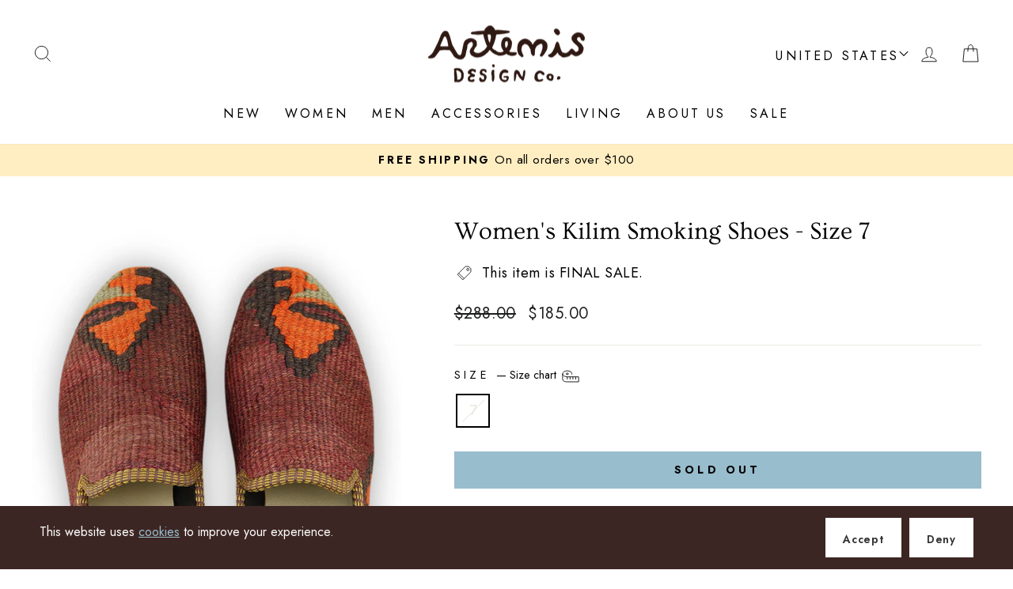

--- FILE ---
content_type: text/html; charset=utf-8
request_url: https://www.google.com/recaptcha/enterprise/anchor?ar=1&k=6LdEwsYnAAAAAL9T92sOraT4CDI-QIVuDYAGwdOy&co=aHR0cHM6Ly9hcnRlbWlzZGVzaWduY28uY29tOjQ0Mw..&hl=en&v=PoyoqOPhxBO7pBk68S4YbpHZ&size=invisible&anchor-ms=20000&execute-ms=30000&cb=v0ddx1iowv7x
body_size: 48577
content:
<!DOCTYPE HTML><html dir="ltr" lang="en"><head><meta http-equiv="Content-Type" content="text/html; charset=UTF-8">
<meta http-equiv="X-UA-Compatible" content="IE=edge">
<title>reCAPTCHA</title>
<style type="text/css">
/* cyrillic-ext */
@font-face {
  font-family: 'Roboto';
  font-style: normal;
  font-weight: 400;
  font-stretch: 100%;
  src: url(//fonts.gstatic.com/s/roboto/v48/KFO7CnqEu92Fr1ME7kSn66aGLdTylUAMa3GUBHMdazTgWw.woff2) format('woff2');
  unicode-range: U+0460-052F, U+1C80-1C8A, U+20B4, U+2DE0-2DFF, U+A640-A69F, U+FE2E-FE2F;
}
/* cyrillic */
@font-face {
  font-family: 'Roboto';
  font-style: normal;
  font-weight: 400;
  font-stretch: 100%;
  src: url(//fonts.gstatic.com/s/roboto/v48/KFO7CnqEu92Fr1ME7kSn66aGLdTylUAMa3iUBHMdazTgWw.woff2) format('woff2');
  unicode-range: U+0301, U+0400-045F, U+0490-0491, U+04B0-04B1, U+2116;
}
/* greek-ext */
@font-face {
  font-family: 'Roboto';
  font-style: normal;
  font-weight: 400;
  font-stretch: 100%;
  src: url(//fonts.gstatic.com/s/roboto/v48/KFO7CnqEu92Fr1ME7kSn66aGLdTylUAMa3CUBHMdazTgWw.woff2) format('woff2');
  unicode-range: U+1F00-1FFF;
}
/* greek */
@font-face {
  font-family: 'Roboto';
  font-style: normal;
  font-weight: 400;
  font-stretch: 100%;
  src: url(//fonts.gstatic.com/s/roboto/v48/KFO7CnqEu92Fr1ME7kSn66aGLdTylUAMa3-UBHMdazTgWw.woff2) format('woff2');
  unicode-range: U+0370-0377, U+037A-037F, U+0384-038A, U+038C, U+038E-03A1, U+03A3-03FF;
}
/* math */
@font-face {
  font-family: 'Roboto';
  font-style: normal;
  font-weight: 400;
  font-stretch: 100%;
  src: url(//fonts.gstatic.com/s/roboto/v48/KFO7CnqEu92Fr1ME7kSn66aGLdTylUAMawCUBHMdazTgWw.woff2) format('woff2');
  unicode-range: U+0302-0303, U+0305, U+0307-0308, U+0310, U+0312, U+0315, U+031A, U+0326-0327, U+032C, U+032F-0330, U+0332-0333, U+0338, U+033A, U+0346, U+034D, U+0391-03A1, U+03A3-03A9, U+03B1-03C9, U+03D1, U+03D5-03D6, U+03F0-03F1, U+03F4-03F5, U+2016-2017, U+2034-2038, U+203C, U+2040, U+2043, U+2047, U+2050, U+2057, U+205F, U+2070-2071, U+2074-208E, U+2090-209C, U+20D0-20DC, U+20E1, U+20E5-20EF, U+2100-2112, U+2114-2115, U+2117-2121, U+2123-214F, U+2190, U+2192, U+2194-21AE, U+21B0-21E5, U+21F1-21F2, U+21F4-2211, U+2213-2214, U+2216-22FF, U+2308-230B, U+2310, U+2319, U+231C-2321, U+2336-237A, U+237C, U+2395, U+239B-23B7, U+23D0, U+23DC-23E1, U+2474-2475, U+25AF, U+25B3, U+25B7, U+25BD, U+25C1, U+25CA, U+25CC, U+25FB, U+266D-266F, U+27C0-27FF, U+2900-2AFF, U+2B0E-2B11, U+2B30-2B4C, U+2BFE, U+3030, U+FF5B, U+FF5D, U+1D400-1D7FF, U+1EE00-1EEFF;
}
/* symbols */
@font-face {
  font-family: 'Roboto';
  font-style: normal;
  font-weight: 400;
  font-stretch: 100%;
  src: url(//fonts.gstatic.com/s/roboto/v48/KFO7CnqEu92Fr1ME7kSn66aGLdTylUAMaxKUBHMdazTgWw.woff2) format('woff2');
  unicode-range: U+0001-000C, U+000E-001F, U+007F-009F, U+20DD-20E0, U+20E2-20E4, U+2150-218F, U+2190, U+2192, U+2194-2199, U+21AF, U+21E6-21F0, U+21F3, U+2218-2219, U+2299, U+22C4-22C6, U+2300-243F, U+2440-244A, U+2460-24FF, U+25A0-27BF, U+2800-28FF, U+2921-2922, U+2981, U+29BF, U+29EB, U+2B00-2BFF, U+4DC0-4DFF, U+FFF9-FFFB, U+10140-1018E, U+10190-1019C, U+101A0, U+101D0-101FD, U+102E0-102FB, U+10E60-10E7E, U+1D2C0-1D2D3, U+1D2E0-1D37F, U+1F000-1F0FF, U+1F100-1F1AD, U+1F1E6-1F1FF, U+1F30D-1F30F, U+1F315, U+1F31C, U+1F31E, U+1F320-1F32C, U+1F336, U+1F378, U+1F37D, U+1F382, U+1F393-1F39F, U+1F3A7-1F3A8, U+1F3AC-1F3AF, U+1F3C2, U+1F3C4-1F3C6, U+1F3CA-1F3CE, U+1F3D4-1F3E0, U+1F3ED, U+1F3F1-1F3F3, U+1F3F5-1F3F7, U+1F408, U+1F415, U+1F41F, U+1F426, U+1F43F, U+1F441-1F442, U+1F444, U+1F446-1F449, U+1F44C-1F44E, U+1F453, U+1F46A, U+1F47D, U+1F4A3, U+1F4B0, U+1F4B3, U+1F4B9, U+1F4BB, U+1F4BF, U+1F4C8-1F4CB, U+1F4D6, U+1F4DA, U+1F4DF, U+1F4E3-1F4E6, U+1F4EA-1F4ED, U+1F4F7, U+1F4F9-1F4FB, U+1F4FD-1F4FE, U+1F503, U+1F507-1F50B, U+1F50D, U+1F512-1F513, U+1F53E-1F54A, U+1F54F-1F5FA, U+1F610, U+1F650-1F67F, U+1F687, U+1F68D, U+1F691, U+1F694, U+1F698, U+1F6AD, U+1F6B2, U+1F6B9-1F6BA, U+1F6BC, U+1F6C6-1F6CF, U+1F6D3-1F6D7, U+1F6E0-1F6EA, U+1F6F0-1F6F3, U+1F6F7-1F6FC, U+1F700-1F7FF, U+1F800-1F80B, U+1F810-1F847, U+1F850-1F859, U+1F860-1F887, U+1F890-1F8AD, U+1F8B0-1F8BB, U+1F8C0-1F8C1, U+1F900-1F90B, U+1F93B, U+1F946, U+1F984, U+1F996, U+1F9E9, U+1FA00-1FA6F, U+1FA70-1FA7C, U+1FA80-1FA89, U+1FA8F-1FAC6, U+1FACE-1FADC, U+1FADF-1FAE9, U+1FAF0-1FAF8, U+1FB00-1FBFF;
}
/* vietnamese */
@font-face {
  font-family: 'Roboto';
  font-style: normal;
  font-weight: 400;
  font-stretch: 100%;
  src: url(//fonts.gstatic.com/s/roboto/v48/KFO7CnqEu92Fr1ME7kSn66aGLdTylUAMa3OUBHMdazTgWw.woff2) format('woff2');
  unicode-range: U+0102-0103, U+0110-0111, U+0128-0129, U+0168-0169, U+01A0-01A1, U+01AF-01B0, U+0300-0301, U+0303-0304, U+0308-0309, U+0323, U+0329, U+1EA0-1EF9, U+20AB;
}
/* latin-ext */
@font-face {
  font-family: 'Roboto';
  font-style: normal;
  font-weight: 400;
  font-stretch: 100%;
  src: url(//fonts.gstatic.com/s/roboto/v48/KFO7CnqEu92Fr1ME7kSn66aGLdTylUAMa3KUBHMdazTgWw.woff2) format('woff2');
  unicode-range: U+0100-02BA, U+02BD-02C5, U+02C7-02CC, U+02CE-02D7, U+02DD-02FF, U+0304, U+0308, U+0329, U+1D00-1DBF, U+1E00-1E9F, U+1EF2-1EFF, U+2020, U+20A0-20AB, U+20AD-20C0, U+2113, U+2C60-2C7F, U+A720-A7FF;
}
/* latin */
@font-face {
  font-family: 'Roboto';
  font-style: normal;
  font-weight: 400;
  font-stretch: 100%;
  src: url(//fonts.gstatic.com/s/roboto/v48/KFO7CnqEu92Fr1ME7kSn66aGLdTylUAMa3yUBHMdazQ.woff2) format('woff2');
  unicode-range: U+0000-00FF, U+0131, U+0152-0153, U+02BB-02BC, U+02C6, U+02DA, U+02DC, U+0304, U+0308, U+0329, U+2000-206F, U+20AC, U+2122, U+2191, U+2193, U+2212, U+2215, U+FEFF, U+FFFD;
}
/* cyrillic-ext */
@font-face {
  font-family: 'Roboto';
  font-style: normal;
  font-weight: 500;
  font-stretch: 100%;
  src: url(//fonts.gstatic.com/s/roboto/v48/KFO7CnqEu92Fr1ME7kSn66aGLdTylUAMa3GUBHMdazTgWw.woff2) format('woff2');
  unicode-range: U+0460-052F, U+1C80-1C8A, U+20B4, U+2DE0-2DFF, U+A640-A69F, U+FE2E-FE2F;
}
/* cyrillic */
@font-face {
  font-family: 'Roboto';
  font-style: normal;
  font-weight: 500;
  font-stretch: 100%;
  src: url(//fonts.gstatic.com/s/roboto/v48/KFO7CnqEu92Fr1ME7kSn66aGLdTylUAMa3iUBHMdazTgWw.woff2) format('woff2');
  unicode-range: U+0301, U+0400-045F, U+0490-0491, U+04B0-04B1, U+2116;
}
/* greek-ext */
@font-face {
  font-family: 'Roboto';
  font-style: normal;
  font-weight: 500;
  font-stretch: 100%;
  src: url(//fonts.gstatic.com/s/roboto/v48/KFO7CnqEu92Fr1ME7kSn66aGLdTylUAMa3CUBHMdazTgWw.woff2) format('woff2');
  unicode-range: U+1F00-1FFF;
}
/* greek */
@font-face {
  font-family: 'Roboto';
  font-style: normal;
  font-weight: 500;
  font-stretch: 100%;
  src: url(//fonts.gstatic.com/s/roboto/v48/KFO7CnqEu92Fr1ME7kSn66aGLdTylUAMa3-UBHMdazTgWw.woff2) format('woff2');
  unicode-range: U+0370-0377, U+037A-037F, U+0384-038A, U+038C, U+038E-03A1, U+03A3-03FF;
}
/* math */
@font-face {
  font-family: 'Roboto';
  font-style: normal;
  font-weight: 500;
  font-stretch: 100%;
  src: url(//fonts.gstatic.com/s/roboto/v48/KFO7CnqEu92Fr1ME7kSn66aGLdTylUAMawCUBHMdazTgWw.woff2) format('woff2');
  unicode-range: U+0302-0303, U+0305, U+0307-0308, U+0310, U+0312, U+0315, U+031A, U+0326-0327, U+032C, U+032F-0330, U+0332-0333, U+0338, U+033A, U+0346, U+034D, U+0391-03A1, U+03A3-03A9, U+03B1-03C9, U+03D1, U+03D5-03D6, U+03F0-03F1, U+03F4-03F5, U+2016-2017, U+2034-2038, U+203C, U+2040, U+2043, U+2047, U+2050, U+2057, U+205F, U+2070-2071, U+2074-208E, U+2090-209C, U+20D0-20DC, U+20E1, U+20E5-20EF, U+2100-2112, U+2114-2115, U+2117-2121, U+2123-214F, U+2190, U+2192, U+2194-21AE, U+21B0-21E5, U+21F1-21F2, U+21F4-2211, U+2213-2214, U+2216-22FF, U+2308-230B, U+2310, U+2319, U+231C-2321, U+2336-237A, U+237C, U+2395, U+239B-23B7, U+23D0, U+23DC-23E1, U+2474-2475, U+25AF, U+25B3, U+25B7, U+25BD, U+25C1, U+25CA, U+25CC, U+25FB, U+266D-266F, U+27C0-27FF, U+2900-2AFF, U+2B0E-2B11, U+2B30-2B4C, U+2BFE, U+3030, U+FF5B, U+FF5D, U+1D400-1D7FF, U+1EE00-1EEFF;
}
/* symbols */
@font-face {
  font-family: 'Roboto';
  font-style: normal;
  font-weight: 500;
  font-stretch: 100%;
  src: url(//fonts.gstatic.com/s/roboto/v48/KFO7CnqEu92Fr1ME7kSn66aGLdTylUAMaxKUBHMdazTgWw.woff2) format('woff2');
  unicode-range: U+0001-000C, U+000E-001F, U+007F-009F, U+20DD-20E0, U+20E2-20E4, U+2150-218F, U+2190, U+2192, U+2194-2199, U+21AF, U+21E6-21F0, U+21F3, U+2218-2219, U+2299, U+22C4-22C6, U+2300-243F, U+2440-244A, U+2460-24FF, U+25A0-27BF, U+2800-28FF, U+2921-2922, U+2981, U+29BF, U+29EB, U+2B00-2BFF, U+4DC0-4DFF, U+FFF9-FFFB, U+10140-1018E, U+10190-1019C, U+101A0, U+101D0-101FD, U+102E0-102FB, U+10E60-10E7E, U+1D2C0-1D2D3, U+1D2E0-1D37F, U+1F000-1F0FF, U+1F100-1F1AD, U+1F1E6-1F1FF, U+1F30D-1F30F, U+1F315, U+1F31C, U+1F31E, U+1F320-1F32C, U+1F336, U+1F378, U+1F37D, U+1F382, U+1F393-1F39F, U+1F3A7-1F3A8, U+1F3AC-1F3AF, U+1F3C2, U+1F3C4-1F3C6, U+1F3CA-1F3CE, U+1F3D4-1F3E0, U+1F3ED, U+1F3F1-1F3F3, U+1F3F5-1F3F7, U+1F408, U+1F415, U+1F41F, U+1F426, U+1F43F, U+1F441-1F442, U+1F444, U+1F446-1F449, U+1F44C-1F44E, U+1F453, U+1F46A, U+1F47D, U+1F4A3, U+1F4B0, U+1F4B3, U+1F4B9, U+1F4BB, U+1F4BF, U+1F4C8-1F4CB, U+1F4D6, U+1F4DA, U+1F4DF, U+1F4E3-1F4E6, U+1F4EA-1F4ED, U+1F4F7, U+1F4F9-1F4FB, U+1F4FD-1F4FE, U+1F503, U+1F507-1F50B, U+1F50D, U+1F512-1F513, U+1F53E-1F54A, U+1F54F-1F5FA, U+1F610, U+1F650-1F67F, U+1F687, U+1F68D, U+1F691, U+1F694, U+1F698, U+1F6AD, U+1F6B2, U+1F6B9-1F6BA, U+1F6BC, U+1F6C6-1F6CF, U+1F6D3-1F6D7, U+1F6E0-1F6EA, U+1F6F0-1F6F3, U+1F6F7-1F6FC, U+1F700-1F7FF, U+1F800-1F80B, U+1F810-1F847, U+1F850-1F859, U+1F860-1F887, U+1F890-1F8AD, U+1F8B0-1F8BB, U+1F8C0-1F8C1, U+1F900-1F90B, U+1F93B, U+1F946, U+1F984, U+1F996, U+1F9E9, U+1FA00-1FA6F, U+1FA70-1FA7C, U+1FA80-1FA89, U+1FA8F-1FAC6, U+1FACE-1FADC, U+1FADF-1FAE9, U+1FAF0-1FAF8, U+1FB00-1FBFF;
}
/* vietnamese */
@font-face {
  font-family: 'Roboto';
  font-style: normal;
  font-weight: 500;
  font-stretch: 100%;
  src: url(//fonts.gstatic.com/s/roboto/v48/KFO7CnqEu92Fr1ME7kSn66aGLdTylUAMa3OUBHMdazTgWw.woff2) format('woff2');
  unicode-range: U+0102-0103, U+0110-0111, U+0128-0129, U+0168-0169, U+01A0-01A1, U+01AF-01B0, U+0300-0301, U+0303-0304, U+0308-0309, U+0323, U+0329, U+1EA0-1EF9, U+20AB;
}
/* latin-ext */
@font-face {
  font-family: 'Roboto';
  font-style: normal;
  font-weight: 500;
  font-stretch: 100%;
  src: url(//fonts.gstatic.com/s/roboto/v48/KFO7CnqEu92Fr1ME7kSn66aGLdTylUAMa3KUBHMdazTgWw.woff2) format('woff2');
  unicode-range: U+0100-02BA, U+02BD-02C5, U+02C7-02CC, U+02CE-02D7, U+02DD-02FF, U+0304, U+0308, U+0329, U+1D00-1DBF, U+1E00-1E9F, U+1EF2-1EFF, U+2020, U+20A0-20AB, U+20AD-20C0, U+2113, U+2C60-2C7F, U+A720-A7FF;
}
/* latin */
@font-face {
  font-family: 'Roboto';
  font-style: normal;
  font-weight: 500;
  font-stretch: 100%;
  src: url(//fonts.gstatic.com/s/roboto/v48/KFO7CnqEu92Fr1ME7kSn66aGLdTylUAMa3yUBHMdazQ.woff2) format('woff2');
  unicode-range: U+0000-00FF, U+0131, U+0152-0153, U+02BB-02BC, U+02C6, U+02DA, U+02DC, U+0304, U+0308, U+0329, U+2000-206F, U+20AC, U+2122, U+2191, U+2193, U+2212, U+2215, U+FEFF, U+FFFD;
}
/* cyrillic-ext */
@font-face {
  font-family: 'Roboto';
  font-style: normal;
  font-weight: 900;
  font-stretch: 100%;
  src: url(//fonts.gstatic.com/s/roboto/v48/KFO7CnqEu92Fr1ME7kSn66aGLdTylUAMa3GUBHMdazTgWw.woff2) format('woff2');
  unicode-range: U+0460-052F, U+1C80-1C8A, U+20B4, U+2DE0-2DFF, U+A640-A69F, U+FE2E-FE2F;
}
/* cyrillic */
@font-face {
  font-family: 'Roboto';
  font-style: normal;
  font-weight: 900;
  font-stretch: 100%;
  src: url(//fonts.gstatic.com/s/roboto/v48/KFO7CnqEu92Fr1ME7kSn66aGLdTylUAMa3iUBHMdazTgWw.woff2) format('woff2');
  unicode-range: U+0301, U+0400-045F, U+0490-0491, U+04B0-04B1, U+2116;
}
/* greek-ext */
@font-face {
  font-family: 'Roboto';
  font-style: normal;
  font-weight: 900;
  font-stretch: 100%;
  src: url(//fonts.gstatic.com/s/roboto/v48/KFO7CnqEu92Fr1ME7kSn66aGLdTylUAMa3CUBHMdazTgWw.woff2) format('woff2');
  unicode-range: U+1F00-1FFF;
}
/* greek */
@font-face {
  font-family: 'Roboto';
  font-style: normal;
  font-weight: 900;
  font-stretch: 100%;
  src: url(//fonts.gstatic.com/s/roboto/v48/KFO7CnqEu92Fr1ME7kSn66aGLdTylUAMa3-UBHMdazTgWw.woff2) format('woff2');
  unicode-range: U+0370-0377, U+037A-037F, U+0384-038A, U+038C, U+038E-03A1, U+03A3-03FF;
}
/* math */
@font-face {
  font-family: 'Roboto';
  font-style: normal;
  font-weight: 900;
  font-stretch: 100%;
  src: url(//fonts.gstatic.com/s/roboto/v48/KFO7CnqEu92Fr1ME7kSn66aGLdTylUAMawCUBHMdazTgWw.woff2) format('woff2');
  unicode-range: U+0302-0303, U+0305, U+0307-0308, U+0310, U+0312, U+0315, U+031A, U+0326-0327, U+032C, U+032F-0330, U+0332-0333, U+0338, U+033A, U+0346, U+034D, U+0391-03A1, U+03A3-03A9, U+03B1-03C9, U+03D1, U+03D5-03D6, U+03F0-03F1, U+03F4-03F5, U+2016-2017, U+2034-2038, U+203C, U+2040, U+2043, U+2047, U+2050, U+2057, U+205F, U+2070-2071, U+2074-208E, U+2090-209C, U+20D0-20DC, U+20E1, U+20E5-20EF, U+2100-2112, U+2114-2115, U+2117-2121, U+2123-214F, U+2190, U+2192, U+2194-21AE, U+21B0-21E5, U+21F1-21F2, U+21F4-2211, U+2213-2214, U+2216-22FF, U+2308-230B, U+2310, U+2319, U+231C-2321, U+2336-237A, U+237C, U+2395, U+239B-23B7, U+23D0, U+23DC-23E1, U+2474-2475, U+25AF, U+25B3, U+25B7, U+25BD, U+25C1, U+25CA, U+25CC, U+25FB, U+266D-266F, U+27C0-27FF, U+2900-2AFF, U+2B0E-2B11, U+2B30-2B4C, U+2BFE, U+3030, U+FF5B, U+FF5D, U+1D400-1D7FF, U+1EE00-1EEFF;
}
/* symbols */
@font-face {
  font-family: 'Roboto';
  font-style: normal;
  font-weight: 900;
  font-stretch: 100%;
  src: url(//fonts.gstatic.com/s/roboto/v48/KFO7CnqEu92Fr1ME7kSn66aGLdTylUAMaxKUBHMdazTgWw.woff2) format('woff2');
  unicode-range: U+0001-000C, U+000E-001F, U+007F-009F, U+20DD-20E0, U+20E2-20E4, U+2150-218F, U+2190, U+2192, U+2194-2199, U+21AF, U+21E6-21F0, U+21F3, U+2218-2219, U+2299, U+22C4-22C6, U+2300-243F, U+2440-244A, U+2460-24FF, U+25A0-27BF, U+2800-28FF, U+2921-2922, U+2981, U+29BF, U+29EB, U+2B00-2BFF, U+4DC0-4DFF, U+FFF9-FFFB, U+10140-1018E, U+10190-1019C, U+101A0, U+101D0-101FD, U+102E0-102FB, U+10E60-10E7E, U+1D2C0-1D2D3, U+1D2E0-1D37F, U+1F000-1F0FF, U+1F100-1F1AD, U+1F1E6-1F1FF, U+1F30D-1F30F, U+1F315, U+1F31C, U+1F31E, U+1F320-1F32C, U+1F336, U+1F378, U+1F37D, U+1F382, U+1F393-1F39F, U+1F3A7-1F3A8, U+1F3AC-1F3AF, U+1F3C2, U+1F3C4-1F3C6, U+1F3CA-1F3CE, U+1F3D4-1F3E0, U+1F3ED, U+1F3F1-1F3F3, U+1F3F5-1F3F7, U+1F408, U+1F415, U+1F41F, U+1F426, U+1F43F, U+1F441-1F442, U+1F444, U+1F446-1F449, U+1F44C-1F44E, U+1F453, U+1F46A, U+1F47D, U+1F4A3, U+1F4B0, U+1F4B3, U+1F4B9, U+1F4BB, U+1F4BF, U+1F4C8-1F4CB, U+1F4D6, U+1F4DA, U+1F4DF, U+1F4E3-1F4E6, U+1F4EA-1F4ED, U+1F4F7, U+1F4F9-1F4FB, U+1F4FD-1F4FE, U+1F503, U+1F507-1F50B, U+1F50D, U+1F512-1F513, U+1F53E-1F54A, U+1F54F-1F5FA, U+1F610, U+1F650-1F67F, U+1F687, U+1F68D, U+1F691, U+1F694, U+1F698, U+1F6AD, U+1F6B2, U+1F6B9-1F6BA, U+1F6BC, U+1F6C6-1F6CF, U+1F6D3-1F6D7, U+1F6E0-1F6EA, U+1F6F0-1F6F3, U+1F6F7-1F6FC, U+1F700-1F7FF, U+1F800-1F80B, U+1F810-1F847, U+1F850-1F859, U+1F860-1F887, U+1F890-1F8AD, U+1F8B0-1F8BB, U+1F8C0-1F8C1, U+1F900-1F90B, U+1F93B, U+1F946, U+1F984, U+1F996, U+1F9E9, U+1FA00-1FA6F, U+1FA70-1FA7C, U+1FA80-1FA89, U+1FA8F-1FAC6, U+1FACE-1FADC, U+1FADF-1FAE9, U+1FAF0-1FAF8, U+1FB00-1FBFF;
}
/* vietnamese */
@font-face {
  font-family: 'Roboto';
  font-style: normal;
  font-weight: 900;
  font-stretch: 100%;
  src: url(//fonts.gstatic.com/s/roboto/v48/KFO7CnqEu92Fr1ME7kSn66aGLdTylUAMa3OUBHMdazTgWw.woff2) format('woff2');
  unicode-range: U+0102-0103, U+0110-0111, U+0128-0129, U+0168-0169, U+01A0-01A1, U+01AF-01B0, U+0300-0301, U+0303-0304, U+0308-0309, U+0323, U+0329, U+1EA0-1EF9, U+20AB;
}
/* latin-ext */
@font-face {
  font-family: 'Roboto';
  font-style: normal;
  font-weight: 900;
  font-stretch: 100%;
  src: url(//fonts.gstatic.com/s/roboto/v48/KFO7CnqEu92Fr1ME7kSn66aGLdTylUAMa3KUBHMdazTgWw.woff2) format('woff2');
  unicode-range: U+0100-02BA, U+02BD-02C5, U+02C7-02CC, U+02CE-02D7, U+02DD-02FF, U+0304, U+0308, U+0329, U+1D00-1DBF, U+1E00-1E9F, U+1EF2-1EFF, U+2020, U+20A0-20AB, U+20AD-20C0, U+2113, U+2C60-2C7F, U+A720-A7FF;
}
/* latin */
@font-face {
  font-family: 'Roboto';
  font-style: normal;
  font-weight: 900;
  font-stretch: 100%;
  src: url(//fonts.gstatic.com/s/roboto/v48/KFO7CnqEu92Fr1ME7kSn66aGLdTylUAMa3yUBHMdazQ.woff2) format('woff2');
  unicode-range: U+0000-00FF, U+0131, U+0152-0153, U+02BB-02BC, U+02C6, U+02DA, U+02DC, U+0304, U+0308, U+0329, U+2000-206F, U+20AC, U+2122, U+2191, U+2193, U+2212, U+2215, U+FEFF, U+FFFD;
}

</style>
<link rel="stylesheet" type="text/css" href="https://www.gstatic.com/recaptcha/releases/PoyoqOPhxBO7pBk68S4YbpHZ/styles__ltr.css">
<script nonce="B8jhSQg23Djg2XDEtrl5RQ" type="text/javascript">window['__recaptcha_api'] = 'https://www.google.com/recaptcha/enterprise/';</script>
<script type="text/javascript" src="https://www.gstatic.com/recaptcha/releases/PoyoqOPhxBO7pBk68S4YbpHZ/recaptcha__en.js" nonce="B8jhSQg23Djg2XDEtrl5RQ">
      
    </script></head>
<body><div id="rc-anchor-alert" class="rc-anchor-alert"></div>
<input type="hidden" id="recaptcha-token" value="[base64]">
<script type="text/javascript" nonce="B8jhSQg23Djg2XDEtrl5RQ">
      recaptcha.anchor.Main.init("[\x22ainput\x22,[\x22bgdata\x22,\x22\x22,\[base64]/[base64]/[base64]/[base64]/cjw8ejpyPj4+eil9Y2F0Y2gobCl7dGhyb3cgbDt9fSxIPWZ1bmN0aW9uKHcsdCx6KXtpZih3PT0xOTR8fHc9PTIwOCl0LnZbd10/dC52W3ddLmNvbmNhdCh6KTp0LnZbd109b2Yoeix0KTtlbHNle2lmKHQuYkImJnchPTMxNylyZXR1cm47dz09NjZ8fHc9PTEyMnx8dz09NDcwfHx3PT00NHx8dz09NDE2fHx3PT0zOTd8fHc9PTQyMXx8dz09Njh8fHc9PTcwfHx3PT0xODQ/[base64]/[base64]/[base64]/bmV3IGRbVl0oSlswXSk6cD09Mj9uZXcgZFtWXShKWzBdLEpbMV0pOnA9PTM/bmV3IGRbVl0oSlswXSxKWzFdLEpbMl0pOnA9PTQ/[base64]/[base64]/[base64]/[base64]\x22,\[base64]\x22,\x22HC53wpo9TsKFbMKlOQDDj3fDmsKULsO9asOvWsKmTGFCw6ICwpsvw5txYsOBw4/Ct13DlsOpw7fCj8Kyw73ChcKcw6XCi8O+w6/[base64]/ChADCgcOBMcKgWXY/JUrCoMOIPVbDgsO+w7HDqcOBHTIRwqnDlQDDkMKyw65pw5A0FsKfMsKAcMK6BTnDgk3CsMOeJE5bw7lpwqt4wqHDulsGYFc/P8OPw7FNXD/CncKQZMKCB8Kfw7Brw7PDvBzCrlnChRjDpMKVLcK7LWprICJadcKgBsOgEcOEKXQRw4PCuG/DqcO1TMKVwpnChsOHwqpsQcKYwp3Csx7CqsKRwq3Cugtrwpt4w6bCvsKxw5fClH3DmzscwqvCrcKPw5wcwpXDlyMOwrDCt1hZNsOfCMO3w4dfw512w57CisOuAAl6w5hPw73CrkrDgFvDiV/Dg2wWw71iYsKRZX/DjBYcZXICbcKUwpLCohB1w4/DqsOfw4zDhFNjJVUHw6LDskjDu1s/CiJBXsKXwooKasOkw5/[base64]/wqHCpBofHcKfKhsUBBpPCsOJwrLDn8KIY8KIwqLDgwHDizzCmjYjw53CizzDjRTDp8OOcGQlwrXDqyfDhzzCuMKPXyw5QcKPw6xZIj/[base64]/CqUURXsKYfzMmw5nCmxxGbcO4wqbChUzDozwcwo5Owr0zBHXCtkDDh1/DvgfDn0zDkTHCj8OgwpIdw49ew4bCgkNUwr1XwovCtGHCq8Knw6rDhsOhXMOywr1tMw9uwrrCnMOyw4E5w5jCmMKPEQjCuFfDhmDCvcOWVsOrw4ltw5x0wpMiw6gtw74/wqPDkcK9dcOXwr3DoMKGZcKcc8KrCcKIBcOBw4bCo2MUw5o2w4wRwpjCiHXDl3XCrTzCl0LDsDjCqAwdc1gHwrHCmBLCmsK+FxgBBjvDg8KeXy3CtjPDsSvCu8Kow5TDr8KLAE3Dsj0cwrIEw7pHwoRxwqFUcMK3IGxaI2rCg8KKw6djw6g/LcOvwqhbw7fDs0PCr8KbQcK3w4/Cp8KYOMKIwrHClMOzcMOYWMK4w4nDvcOGwr4/[base64]/DjMOEek4DbMKFw59ow57CvXgfw6DDk8KqwqfCrMKDwrbCk8OkPcKNwpppwqB4wptQw7vCiicUw73Cvg7DkkLDiBphXcOqwqUSw7UlN8OuwrTCqcKzYTvCvy8CcRjCrMO6HMKhwoTDsTrCjGM6d8K+w5NNw4xWO3Vnwo/DtcKIPMKGccK2wq5swrvDhT7DjsKsBCnDuQ7CiMOuw7VJHwLDmGtgwoIMw40XGl7CqMOGw7diIFTClcKkUg7DuF0KwpTCnCXDslXDpAw/[base64]/[base64]/CqMO7e8KSw5ZtwqDCn3ZPMcOUHMK1P1XCiHNfC2nDmA7DqsOHwp1AWsKrS8O+w4dGGMOfBMOnwr/DrlvDlMOjwrctWMOyFjE0fsK2w5TCn8KxwonCmwJFwrlHwp/CvU44Ggp8w7HCpCrDs2szR2cCMDBVw4DDvyB+ARJcVsKcw4Ytwr/DlsOqUsK9wo9CMcOuTcKKfwRDw4nDgB3DlsKEwpfCmmvDhn/[base64]/CvkpOFnxZZ0fDryclScOvSl7DusOTWcOVw4EiNcKtw5fChcOkw5nCiw7DnV0MBxQqBXZ8w6bDgB1jeBbCp1gKwqzDgsOew443CsODwrbCqV0FD8OqB23CknzCvh49woXCkcK/MxV3w4DDhyjCncKCFsK5w6E/[base64]/w5PCqcOXw6vCkxjCrAnDo2HCj2/CqhxgWMOMGmRNPsKZwr/DrSg3w4PDvQjDt8KrDsK7I3XDr8Kww77CmyvDllwOw4rCjg8tYU51wo19PsOQRcKZw4bCnmLCg1HDscKxR8KgMyp4QDomw5LDvMKXw47ClUEEZyvDlgQIJsOFeD1qZj/Dr3/Djywiw7Mkw44NTsK0wp5Jw4YGwpVCZsOCX0EzBwPCnXzCtjkdCSJ9cx/[base64]/T8ODwrLDosKGa8Kgw5N6M8O7wp9Pw6DClcKGC0Zdwo8Fw6dUwocSw6vDgMKWcMKSwq50JhfCvkJYw6sJdUAmwq8dwqbCt8OJwofCksODw4BZw4N/KALCvsKKwr/DuH/CnMOibcKRw67CgcKCf8KsPsOoeQHDucKwa3XDr8KuDsO+NmXCs8OaZsOCw49MbsKAw7zCmS10wrU8czUFw4DDtULDj8OLwpHDo8KQNy9aw77Dm8KBwo/Dv3DCoipywo1fc8OCV8OUwpnCscKHwpfCiULDp8OnccK7eMK1wq7DhWNyb0YqZsKJdsK1JsKhwrvDn8Ouw44aw5B1w6zCigEGwpTCgHbDgHvCnEjCo2Qgw7bDj8KMJ8KRwrFhcRIqwprCiMOjJlPCnV1mwowYwrZ1GcK3QWQoY8K1HGHDpQc/[base64]/DhznCrzplw71/TsKqwq3DkUzDnMK/wrfDtMOXw5cYBcOZw5UwFcK6ScKfS8KIw7zDiAJ/w4l8YUEMTX5kbXfDpcOiDQrDncKpf8Otw5fDnBfCj8K1LRk3CsK7SSsZZcO+Hg3Djzk/O8KWw5PClcKRb07DqmjCo8OAwojCpcO0ZMKGw6TDuSPCsMKKw4tewrMSCTbDnjk2wr1bwrEdKFwvw6fCmsKBOsKZdg/CghIewqPDlcOpw6TDjntiw7jDkcKHfMKQTxVdNRLDoHgpOcKuwqPDtEEyMHVIWgTCpnfDtwMtwo8SKkDCtznDoHQFNMO5w5zCpm/DnMOld3pfw5ZWfGFfw4rDvsOIw5sLw4cpw7wYwqDDnVExZVXCkGkrcMKPN8KXwr/CpBfCgC7CuQY8TcKOwo1KDSHCusOJwp/DgwbCj8OKwo3DuX1wKArDszDDucKjwpFaw47CpXFAwr7Dhho9w4rDp3EyL8K4RMKiZMK2wqxSwrPDnMOQL17DqzXDjjzCs2zDqEzDtk3ClyTCsMKjMcKmGMKgQ8KzeHzDiE9LwpvDgXE4CxovIT3DlH7CoCbDssKXYBlEwoJewoxkw4jDpMOaWkAgw5PCpMK7wr/[base64]/DrBhZecKPKsKHw61Owo/CjsKSw7k3fnp7w4zDqEBzKSDCpFlZG8KCw65iw4zCvTBdwpnDjhPDqsOTwpLDmsOpw53CiMK7wpNRWcKkPCfCnsOMB8OodMKCwrscw5XDn2o7wrLDpF1Lw6zDrFhXZQvDvnPCiMKPworDp8Obw6NHVgVBw7DChMKfS8KUw4RiwpzCq8Oxw5fDo8KscsOWw7/CjwMNw7sIU0kzwrlxQ8OuAhpXwqdowpDCvG8bw6bCocKlGAkOUx/DmgnCrsORwpPCu8Oxwr0PKUZXwpLDnDTCgMOMez14w4fCuMK/w7kCIWVLw7nDuXbDnsKbwosIHcKuYMKHw6PDtmjCqcKcwo9kwrNiI8OKw4JIEsKqw5rCrsK9wrzCtUDDqMKxwoVOw7BBwoBzSsOEw5FwwoDCuR1+MVvDvsOHwocHWDk5w7nCvg7ClsKPw4AqwrrDhWzDmSdMa0/DhXHDh2ElEF/DlTDCusKMwp3DhsKhwrsQTMO0QMK8w5XDqTnDjEzDm0rCnUTDtHrDqMODw7lAw5Few5R8PS/[base64]/[base64]/DjcOOwrAtwqYrL1/CinTCnsK/w6xjwofClcKZw73Ck8K/CFsjwoDDhUFKYE/DvMK7OcODYcK0wpcLG8KYLMODw7gTOFBlLgJ0woTCqFXDpXgkJ8OncXPDqcOWOVLChMKgLMOIw6NJBmfCqkVyThTDqUJNwo1UwrfDoEwMw6YWDsKrTXQIHsKUw6gPwrAPXwEfW8O3w4FvG8K1YMKNU8OOShvCicOYw6lGw5LDkcO6w4/DtcOEER/ChMKVDsKuc8KJJVfChxDDrsOlw47DrMODw4ZiwoXCo8O2w4/Ch8OKXFZrL8K1wqVXwpTCjyFyWlTCrlVSTMK9wpvCssOkwo8HdMK/ZcO+McKGwrvCkFkTcsO+w6HCogLDrsO8QCdxwprDrBYNIMOiYHDDr8K8w5pmwqFhwoPCgj1Lw6rDo8OHwqLDoDh8w43Ck8OGOFtqwr/CksKsDMKywoBfXHRZw5RxwpvDs3FZwpHDgDMCJzTCsXDCngvDmcORWcOpwpkzbzXChQDDul/CiAXDl3Y4wrBTwrl7w7fCtgzDrGXCn8OkaVXCtlXDvMOrBMOGHVgJGVDCmEQKwojDo8KYw6DClcK9wqLDtxnDn0nDpi3CkhzDjMKLB8KHwq4rw607TWtdwpbCpFkdw54UDHRIw6xJWMKNFiHDvGNWwph3OcKVEsK/w6Upw6/DuMKrdsOfB8OlKH4aw7/DtMKDbx9gfsKGwpcawo7DjQjDoVvDkcKdwqYQVwUneXY6w4wEwoEgw4J6wqFKEWVRNG7CvS0FwqhbwoFWw7jCt8O5w6TDvCrCusKNGT/DhjDDkMKxwp54wqU5bRrChMKXNAImT2dHVzvCmHBywrDDnMOCNsOaTMKJbCYzw54Awo/[base64]/[base64]/CqcKawqVQwo3DumzCjiDDswhyK8K5Djh/VMKUQ8KjwqjCpcKoc2YBw4rDq8KRw49Ow5fDjsO5EmLDocOYaCXDgzomwokxGcOwXQwfw4sKw45ZwqvDry/DmBN4w7rCvMKBw74WBcKbwoPDlcOFwqDDl1bDsAVbYkjDuMOAIlo9woFew4x5w7fCuVRGOMKhFXJEXQDCoMKDwpvCr1hkw4hxNUIbXSJHw5oPDhhhwqtQw7YTai8fwrvDh8O/[base64]/CvcO+wqY/wqnDoA7CosOXMsOiw7jDvMOEXxnDkwrDusO2wpx0ahE3w7omwrxbwoPCjSnCqiN0esKFan1ywrPCpxnCpsOFE8KkNMObEsKfw5XCqcKSwqNXL2osw5TDkMOhwrTDmsKlw490PcKLV8Oaw7pFwrnDnGPCncKgw4DCjHzCqlRlFTTDscKew7Ipw4/[base64]/[base64]/[base64]/[base64]/[base64]/woHDrMOvFMOrFlEJSRrCrcOhTcKsJ8KKwpxaasOuwq4+KMKGwptrAxU1bCkfdHoYW8OxKXXCnEHCqhItw6JEw4DCt8OxCW8ew5pfY8KuwqTCkcK9w77Ch8OYw7vDscO3BMO/woVqwpPCpGjCnMKEKcOwYsO/FC7DklILw5kiaMOOwoHDlldRwoc5RMO6LR7DvsOnw64cwrfCnkQVw6rCnHNjw5nDsxoywoEbw4VGJmHCpsK6IcOIw7Bqw7DCrsKuw5/Dm3DDucKVNcKkw6rClMOFBMOCwpbDsEzDpMObTVHDvm9YcsO2wpjCrcK5DBN1w5dLwqg2RGEeXcOTwrnDs8Kcwr7CnAzCj8OHw7oeIhDCgMKRYMKkwq7CjzwNwo7CscO2wpkFXcOywphlKsKdHQXCosO9BS7DnkrCsg7DvDjDhsOnw6sXwr/DgwpyDTRnwq3DilDCkk1jI1JDB8OyD8O1ZHjDsMKcDEcrIDnDuEvCi8ORw6B3w43DoMO/w6pYw707w6fDjF7DisKIXVLCrV7CqWIew6DDpsKlw49/cMKYw4jCgn88w4DCuMKMw4AWw5zCpFZgM8OQGgfDuMKMNsO3w4Qnw5gRFHvDrcKmIiDCi0tNwqp0Y8K5wqXCuQnDl8K1woZ2w4zDqDwWwpo8w5nDlTrDrHnDi8KEw4/CpivDqsKGwovCjcOYwpxfw4XCtxULc3ROwoFmZcK/bsKXOcOVwrJZbSrDoV/DnxTDrcKnAW3DjsKWwonChyM8w6PCkcOmNg7Cg2RqGMKIeivCgFMwMw9CJ8OLeEZ9albDjW/DiXDDp8OJw5/Dk8O5QMOia3PDs8KHekpaPsKWw5h5NDDDm19iI8KSw7jCpMOiSMKSwq7Ct2bDtsOIw6AJwq/DjTPDlMO7w6RBwq4pwq/DisKvE8Kiw6FRwozDrnvDgBI7w4rDsCXCmDTDv8OTIMORbsO/JFF9w6ViwoopwqzDniRtTgIAwphqGsK3D0Ymwq7CtXwsRC/[base64]/CnsKHeVdVw57DswHCnsKtw48iDMKUwpfCh10QUsKiDW/[base64]/CnnbCgcK7wqMLOMK1wqfCh3PCki3CpMKoSEvDlz1BX23Dh8K6Xg8LeAfDmcOzaRZ5Z8Oyw7luXMO9w6fDkSDDlUt4w7h9P09zw4geX3rDrn3CsnbDo8OFw4rCuSMvPVPCrmQQw4PCnsKYUGtUAhHDkxQLcsKlwpTCnmbDsA/[base64]/J8O1wqrCswvCvgUvF8OOw4hYw6gTw6PDgsOBwolWBDTDqMKpK1rCj10vwqtPwqPCicKnVcKJw4RPw7zCsWhFIMOtw6bDqzjDrCvDoMKAw6ZgwpNob3NKwr7DtcKQw7vCpjpew5fDv8ORwotqRVtFwr/DvQfClD1nw7/DhB3ClWpBw6HDqzjCoGklw77CpxbDvcO8McOzQsKjwoTDkBnCpsOzEMOaWFpIwrXDiULCqMKCwpPCgcKsTcONwo3DoVgANcKVw53Cq8OeCsKKw6HCocOBQsKrwq9xwqFhThZEVcOBFcOswrl1w50rwpZ/dnNDBFTDnwLDkcO7wo0tw48pwpzColF7JWnCoVItF8OkPHVNB8KDFcKJwo/[base64]/dcOfwpvDnsOzc2lGwoI0w5NGanxKw5PCnTrCpTVCLcO+w4RDZm0ywrTCnMKAAUfDkVEIcjV5ZsKKTsK2w7TDoMOFw6IwM8OswpvCkcO0wrgTdEI/[base64]/CnhlJQD0+w6rCq2RFwrnCu0FBw6jDsD7DrcKRC8KtB0w3wobCiMKxwpzDv8Ojw4nDgcOiwobDvMKwwqHDlFXDgFQfwpBBwrDDiAPDjMO2H3EDSBAnw5QtJnpJw5M0BsOJJmZMEQnDnsK9w6jDtMOtwrxKw7MhwqBZbR/DkGTCrsOaWmM4wqxrc8O+QsKMwpAxT8KPwqomwox3GUdvw7c/[base64]/CsF7CvMOYIsOxw5YnPzjCsMOYwrh1DhLCisKow5jDm2DCs8OAw5nDusOxXEhMB8K7JwzCl8OEw4Q5FsKbw4pXwpUhw77CuMOpFXTCkMKxSi9CScOrwrdvcAI2F1nDkALDlk4Kw5UowoYoeA45G8Onwrt/[base64]/Cj8OuwpTDiEt3d8KUw6zCusO6wrPDtsKMCxXCqETDlsOMT8Kvw5hnLE1/MjPDnWhHwrHDvVR2U8OHwrLCj8KNWwc6w7EEwoXCpHnDvUM5w4oyccOFLRlww4/DjQHCrhxGdUPCnRNfZcKiKMO7wrTDsGUpwo1Xb8Okw6rDvsKdBMK4w7HDgsO6w5x6w6IvZ8KJwq/DnsKsOgV7T8KldsOaF8OgwqMydX1ew5MWw4ktbgopHQrDtmtJD8K9alEbW2Ehw5x/K8KIwoTCscOiKF0ow7tHOMKJBcOcwpZncAXCh2Q2e8OqdTPDssOhJ8OOwo5ACMKrw4bDnQoew7RYw75JRMK1FyrCrMOFH8Kvwp/DssOdwqc4XmLCkVfCtBshwpoRw5LCuMKneWHDmsO1dWnChMOYSMKIdjvCnClbw5YawpbCnmNzC8ONGCECwqMAdMKiwpvDo0PCsH7CrzjCrsOAw4rDlcK1bcKGaU0ew45Ud0xkVMKjbk/CpsOfCcKowpEvMg/DqBUUbF/Dh8KKw4AwaMKWY35Hw4V3wpIEwrN5wqHCvHXCu8KlFhM7b8KAe8OwYMKRZU9OwqnDn04Xw7A/SALCksOnwqdnWEVpw7w1woPCiMKwHMKJAxwzfH/Cm8KIS8O8MsOycWw1Ik/Dr8KeRMOCw5rDtgHDmGQbV1TDqxoxS24sw63ClyHDlzHDgEbCmMOMwpXDk8O2NsO+J8OwwqJwQzViYsKZwoPCvcKfE8ONB08nMcORw7oaw7TDqFodwqXDucOvw6cmwr1bw4jCk3bDgUzDoRzCrMK/acKbVAttwojDnXzDkRAKUEnCoATCt8OuwoLDgsOZZ0JCwoXDocKVR0/DkMOfw49Nw51mZ8K9CcOwC8Kzwpd+bsOmw5RYw7rDm1lxPzNmLcOSw4RIGsOHRiQIKl45cMK/bMObwo0yw6cqwq8MZMOwHMKRJMOKc2LCoSFpwpFGw4nClMKxVRhnXcKkwrIQCVvDpFLCvCDDqRBzNAnContsCMKaLcOwSH/CrsOkwpfChGzCosOfw4RbKWl/woFnw43Csm1Pwr3DkXgNYxjDlMKaMBRhw4JXwpcTw43CjS5Zwq/DtsKNPRUHMxVHw7cswpHDvSgRWcOuTgovw63Cm8OqTMOINl3DnMOICsK8wpPDr8OiPjNGXn9Kw5nChz0IwovDqMOTwofCncOMM3PDjm9cV2wRw7PDjsOoaD9/w6PCpsKKUzsFZMKPbRxcwqVSwrJVHMKdwr9Mwr/[base64]/woYgw7DChsKqS8OVw5jCvWXCnzfDlTwWwqw2AMOHwqPCoMKPw6jDkDrDlCI9P8KTej1qw5XDssK9TMODw4Jfw5BCwqPDtGbDicOxAMOiVndpwqRQwpgPbyFBwpddw5PDgREOw4AFdMOQwqDCkMO8wq5DOsOTUwlnwrkHYcOXw7XDqQrDjWMAH19iwoclwrLDhcKIw4/DssKVw7nDn8KLYcOgwrLDp1c1Z8OPV8K/wrQvw7jDusOZIRvCsMOka1bDr8O4C8OeNS1Ow4PCoQPDqwvDnsK4w6jDn8K4SWc7DsOHw6RoZUp+wp/DsRVMSsKQwp/[base64]/Dv8O8B8OvWDHCmXVRRy/CjxfDu2FGBsKzZklBw4zDtCbCscO/wrczw716woTCnsOUw4VEdWjDv8KTwrHDjWzDqMKqfsKPwqnDnEXCiGTDrMOiw4/DkRBnN8KdDCPCixrDtsO4w7rCvE45akzCvEDDtsOrIsKnw6zDoArDsm3ClCRUw5fDscKYCXTDgRMRZg/DoMOESsOvKjPDpCPDtsOaW8KgNMOxw77Dkl0Cw6LDqcKPEQUmw7TDuxHDtEUIwq9Vwo7DlXBsHy3CpXLCvi4sJl7DiBLDpHnCnQXDuBUqNwZ1L2fDsSsFC2gew59Jd8OpQlQha1/Ds09FwpJIe8OcdcO6eVxtbsOmwrTDtGJyVMK/SsOzTcOMw74lw4kPw67Cnl45wp9dwqHDlw3Ch8OkKlDCpVIdw7fCksOxw6Zaw5Jdw5BhNsKGwoRcw7XDo2DDhg4/[base64]/[base64]/Cj8OeOsOvWFdbwovDvcKHw67DqcOzwoUKw5TDksO1IcKpw6bCq8OmaiQMw7/CoDzCsDzCpV7CmxPCgnTCnFBfUXsCwp1Hwp/[base64]/wrDDqsO7w7PCj8KFwrUIw5ptHcKPB1rCvsKyw6M1wqvDjXfCu1ggw6PDvXsBUsK5w7PCo298woANHMKpw5RbBA91dD9tYMKcQXswSsORwrMMZllIw61wwpTDkMKKbcOyw47Dhz/DssKYE8KFwoEEb8Odw5BtwoY8fMOHf8O6XGHCv27Dk3/[base64]/wp/DpyoYw6t5BcOMW8Owwo5Fw6XDk8KOwqTCom8GBQXDvVxRNsOIw6nDjUo7JcOML8K0wr/[base64]/[base64]/ClMOvw57CpFXDh0rCswfDu8Kaf2nDvSLDjBTDtEI8wqh6wos1wrXDqBg1wqrCkXBIwrHDmRPCjVPCigXCp8K+w5oQwrvDn8K3K0/Ck0rCg0N0F3nDpsO9wqXCv8O/RsKmw7Y+w4TDqhAsw7nCmF9dbsKqwpbCgsKoMMKawp90wqzDqcO8WsKxwqvCpHXCt8OPJV5iDQ9pw77DtEbCv8KWwpUrw7DCgsK9w6DCssKqw6F2ASAlw487wp5JWx00TsOxK0bCtkpfXMOTw7sOw5RVw5/CsTfCscK9HUzDn8KMwp5Xw6QkGMOxwoHColxvJ8OPwqRFZiTCrFdVwpzCpQPCk8KVJMK/CsKFRMOxw6gkwqPCpMOtJ8OwwpzCjMOKEFEswoA6woXDp8OCG8OVwqg6wr7DocKTw6YpV2zCusKyVcOKTcO+Smtww7tVUS4gw6vDgcO4wpZJeMO7MsOucMO2wrjDvS7CvwRRw6TCrcOsw5fDuQTCgEkJwpYNYGLDtCsrVcKew7NWw7/[base64]/ScK4woMLFx5VccKSYMKzezfDtlBxwrA/fnFFw4rCm8K8O1DCgGDCk8KOIW3Cp8OAaCohFsKUw4rDnx9Nw5XDqMK9w6zCjgo1dcOgWzk+XF4lw5oXMAVjS8K/w5p1PXM/b0rDmcKlw5TCucKjw6lUIRMswqzCqz/ChDHDgMOQwo06FsO8QkVTw5l8E8KNwoIQKcOgw4gQwo7DoFfCrMO9McOETcK7PcKNc8KzYsO8wpQWOxXDkVLDigEAwrpXwpN9AUU/VsKvY8OTU8OscMO6ZMOmwrjCgk/ClcKLwp81TMOEGsKbw4cjAMORZsOwwq/Csz8awoMEFBfCgMKGZ8OvOsObwoJhwqXCp8ObNzd6WcKlcMOndMKRcVJyN8OGw5vDhTrDmsOkwoxxFMKZEVsxZsOiworChcOmYMOXw7c4WMOjw6IDeE/DpWrDusOMwo1jaMKww61xNytewrgREcObB8OGw7AWbsKMPB8Dwr/CjcKcwpxaw5/DhcKcKmbCkUnDpkM9JcKsw6cNwqfCm0s/Uj8BaHwqwrxbLUMPfMO0H1xBMHfClsOuCsKcw4DCiMOaw4nDkAB/LsKJwoXDmTZEO8Okw7xkCFzCoi1WQxQSw5nDmMOrwonDtVLDlXZFP8KYQUEqwonDrVxAw73DkTbClVxswrjCrystITvDhmNrwqjDs2XClsK9wqsoT8KywqAUPCnDhRbDu11/EMK0w5kaGcOzPjo9HhZyIjjCjVxEFcOQMcOWwqlJCjYKw7cawrHCol9wUcOUNcKEUSzDsCdmIcKCw43CucOICsO5w6wgw4jDnSs7O3UISsOcGF3Ct8OXw58LIsOcwqYzDiU6w5/DpMOKw7zDsMKGC8KOw4AtSMKmwonDqi3CjMKZOMKfw5l9w4fDjyclbwPCusKbFU5qHsOPGRZPH0/DryDDqMKbw7PDjAhWHwwuEQ7CnsONTMKEPjYpwr89NcOLw51wDMOCN8OPwpZONF97w4LDsMOfRi3DlMKlw5Yyw6TDuMKvw4TDn0jDp8Krwop/K8KaZmDCqcK0w4nDoUF0DsOrwodiwoHDlkYjwo3DgMO0w5LDqsKfwp4rw43Cp8KZwodwC0RSMlJjTRjComZSFlZZXQAEw6Mow6pLKcORw4UnZyXDksKGQsOiwpMRwp4Ww6vCk8OqRy9HdlHDkUsaw5/CjQMBwoPCgcOQQMKDLRrDqsOnS1HDqTQmVGrDs8K2w64ZZ8Ozwrw3w603wpd2w5/DmcKtJ8Ocwps5wr0sfsOXf8Kxw7jDp8KBNkRswonCikUzU01fT8OtZjNKw6bDqWbDglh5CsK1P8KmQiXDihbDjcO3wpDCm8OPw7h9ElXCikRzw4VLCyIbJsOVV1FJVQ7Cih06QXUcZkZPYBcaAR/DkgwrA8Oww5B6wrDDpMOqUcOwwqc/wqJeLFrCvsOkw4RbFwjDowNhwrDCssKaVsOVw5dXDsKMw4rDp8OOw4PCgiXCtMOewptIRC/Cn8KmVMKlWMK5QVcUGBVXXhbCmsKUw7vCvQPDpMK3wptAWMOmwrNiPsKda8OrKsOVIVTDhRTDosKhF2jDtMKIH1IyDsKiNElKSsOuPD/Di8Kfw7I9w4nCo8K0wr03wpIiwrbDpXjDrXXCqcKGY8O2BQjCk8KdCEXCk8KuKMOGw5s0w71/RzQjw7k+GzXCmMKgw77CvUJLwoZBbcOWE8OzNsKCwr9ICHpfw5bDocK1I8KYw5HCr8KEYWh2R8Khw77DisKZw4LDh8KEVWHDlMOyw63DtBDDiw/[base64]/CnwtXJUTCoU4SwrNlwqBpw43CrMKFw7DDvMKGSsK4bXfDl1/[base64]/w47CtHLDs8KSw5ExG8OSwrhaXsKxJ0zDkG5VwqVjw5MtwoPCtHDDusK1LnbDlRTDgh7DgDbCjFp4wpE0QHDCjznCvVghLMKMwq3DlMKQEA/Dhntnwr7DucOiwrB6EW3DrMKMasK+PsOgwo81G1TCkcKQaBLDisKnH31tZ8Ofw6LChjvCu8KMw43CmgnCkjQMw4zDlMK6HMKFw7HCtMO8wqrCoG/[base64]/Dt8KWw7nCjj1Ow6LCh8OPGsKyw6TCl8OXw4ccZAgvDsOzbsOiDicKwosVBcOcw7LDkzsMWl/Cv8Knw7MmLMKZVGXDh8KsHFhQwrpYw4bDrm7DlQpgA0nCkMKKMsOZwoA8NFdNPREIWcKGw59UJsO/[base64]/[base64]/CosOiw5vDlcOBwo7CicOhOcKrcUA5FDvCr8OBw6vDqQBocA9BFMOgfgMTwp3DshDDuMO0wqvDh8Omw5DDoDDCjSMuw7jDizbClEE/w4TDi8KEZcK1w6rDi8O0w6M3wpdaw73CvmsCw6llw6dRR8KPwpzCr8OIasKrw5TCrwfCusKvwrvDl8KpaFLCjcOGw5s0w5xGwrUFw7YGw6LDjVTCm8KYw6DDpMK8woTDvcONw61lwoXDhDzChnw6w47DoCPCqcOgPC15UhfDtFXCj0gsKipbw4bCrsKlwpvDmMK/[base64]/egAmw4RLO3LCpcKaw5oPccOcwqvCi29kwpVGwrDDlX3Dlk8+w5vCmE1vM0ZMXldIUsKcw7AHwowsVsKuwqI1w50cfQPCmsKbw5BDwphUM8O3w6XDvGULwqXDnljDhC9/Am0pw4JUXMK/[base64]/[base64]/wrXDqHrDiMO6OiDCh8OvbUU0w4/DhmbDv2fDqW4ZwoZ0wp8iw7I0w6XDvlnCj2nCkFNHw78/wrsow5fCmMOIwrXCkcOYQ3LDq8OLGi9ewrEKwro6wrULw4kHbC5Dw6nCkMOcw6XCnMKewoQ/c0ltwohefFPCnMOdwq7Cq8OfwocGw4sNMFZJVDpwZ29hw4BXwozCqsKcwpDClj7DmsKrwrzDgHp4w5Z3w4dtwo/DiSrDncK6wrrCvcO1wrzDoQIjVMKnV8Kdw6xUecK/wp7Do8ONJcOCUcKdwrvCmH4pw6tLw5LDmMKeLsOsFnvCssOiwp9Vw5HDo8Oww4fDiWYxw5vDr8OUw5YBwrnCnnVKwoB3AMOOwofCk8KaNznDqMOtwo45bcOaU8OGwrPDn0DDlSAAwq/DkXN7w7UmLMKHwq8pBsKxccOODEpvwphrScODYcKyNcKKXcKoeMKVRg9iwqV0wrbCu8OdwpPDksOKJcOUb8KjE8KTwr/DqV4XE8OuL8KgI8KowpArw4/DqnrCgwhTwp5USUzDhVR6VE3Cp8KUw7lawpRRNMK4YMKLw63Ds8KgNFjCscOLWMOJRScQAsOUdw58BMOew4kPw5jDpDXDmhjDpAptM383a8KLwqDDssK6bAPDm8KsIsOCDMO/wqfDgA0och5Bwp/DnsOswq5Bw6rDi13CswbDp1gcwq/ChUzDlwPCtWo3w5QyC3RQwrLDrinCp8OLw7bDpTTDhMOkSsO1AMKYw6gYO0cvw6RywpoCFgnDuizDkEjDsjvDrXPCuMOud8Oew5l3w43CjVDClcOhw65JwqvCvcOiFm0VPcOtYcOZwrkEwq8Mw6gnNk/DrhzDl8OLAxnCr8OlPmpIw7h2UcK2w7Myw6lrYRQrw4bDgiDDggDDu8OXMsOHGSLDtCZkRsKiw63Di8OhwobCiCplNAvCvXbCv8Omw5XDvhTCoyfCiMKNfD3CqkLDq1jDixzClUfCpsKowoEBdMKdJG/CrF9MDCHCp8Kbw5QIwpg1ZsO8w5Rgw4TCpsOdw40ywrDDvMKDw67CrVvDkwxxwpHDiTTDrzAcVgducXEewpFJa8OBwpVkw4l4wpjDoinDqG5LGRpFw5HCiMKLLgYnw5jDisKJw5nDtcOAGCLCrcKSS0jCgz/DkkXDlMOZw7TCvh5/wrA/[base64]/Ci8KUwox+JkDCn8O6w6vDumnDpD7DiWoLwqTCqcKiHMKZQsKyTB7DmcOVZcKUwoHCvg/[base64]/DhMOCRcKzw7zCisOMRMOBLMOrRMKRw6vDiirDgAIYSDs/wpHClcKfFsKvw5jChcO2ZVZAaHVzFsO+UW7DvMO4C1rCvWF0XMKGwonCu8O+w4JkJsO7FcKyw5YYw74COA/[base64]/Dt8Ksw57DikllGTMsw6HCrsOGw7Juwp/[base64]/DkWHCnMOtBMO1ewrClnJqcMKuWsKhw4jCvHZMZ8KIwrbDtsK9w7XDth5Xw7BQOsOPwpQ3ImbDmzFXA0pjw6IWwqw5RcOWOBtSbsKoWRLDlEodWcOew7EEw4XCtsKSN8OTwrPDrcKWwrtmKz3CoMOBwp7Cil/DoX0ewohLwrRgwqDCk1bCqsOBQMK+w6AZScK/Y8KKw7REX8OkwrBNw6zDs8O6w53CrTbDvAdCa8Kkw6kAHE3Ct8K9IMOqAcOZVT8VAlHCqcOaWBA2bsO6c8OIwoBSPHrDjlECDzduwpwAwr4XR8OkIsOmw4nDvHzCu3RseFrDmyfDvsKaDcKsMQxMwpcvVQTDgn5gwqhtw6/[base64]/DmzXDgMKwaMOOwrDCpMOpwprCncOHw6xMwrR3w4RXQHfChwjChSkDScKWQ8KARMKgw6nDqQ9Cw6xKTirDkhEJw7lDBVvDoMOawqXDhcK1w4/DuAkdw4/[base64]/[base64]/ZsKYw457VA5CUWFCWcKQeXTCiMKUcMOvw4/[base64]/[base64]/CjDpaw5bDjMKOCsKZwrTCgMOew5MYwr56KsKDJcKYJ8OtwqvCoMKpw5nDrRPCoBjDnsOeYsKcw7bCkcKrXsKzwqIITBbDhxLDoHtUw67DpDR8wpHCtMOCK8OUJMOtHQ/DtkfCi8OJBcOTwrVRw5XChMKUwonDjho3H8OHCVLCnW3CtGfCgUzDin86wqQBFsKbw6rDq8KKw7pgQkHChUNlDgXDkMOkJMOBWnFFwogTAsOiTMORwr7CjsOoFC/Dt8KkwpXDnw9gwrPCg8OzFsOefsKYGRjCiMOddcKZVzUDwqE6w6jCksK/DcOKOMOZwo3CgnjDmFEowqXCgDLDuXl9wrXCpQ4Fw51VRD4kw7kPw4VhJkDCnznCusK/w6HCumbDqcKGKcK6XVRFCsOWHcKFwpLCtnTCncOTZcKjM2PDgMK9w5zDgMKfND/CtMK6UMKZwrVnwoLDl8Obw4bCqcOgEWnCsUnCmcO1w6obw5jCocOxCDMOF0pGwq3CuENBMjXDnFtxwpPDjsK/w7UpJsOtw4NEwrJlwpoVZRTCk8K1wpZVa8KBw5YgH8K+wpoxwrzCsg5eZcKKwr3CgMOyw7R4wrnCvD3DtlNdAhAcTxXDocKlw4wcZUMcw7LCjsKbw6/Dv0jCh8OkVVs/wrjDv2YsGsK0woPDkMOtTsOVG8OowpfDv1F/HVrDigHDq8OQwrbDjgbCo8OOLmTDiMKBw5Q/[base64]/[base64]/w6VSTcKFw4YvwogtIcO3RDkhPcO5w7A2Slhxw640ZcOiw7YywrdcUMOqdCrCisOew6E6wpDCm8OGO8Ovw7dqUsOTUGPCoiPDlGDCgQUuw5xbAQJyHkLDgyxwbcOXwpluw4bCp8OywrXCgXJfCMKIZMObaCVPF8Oqwp0vw7fCkG9WwrRpw5ROwqXCnRlRLBRqQMOTwp/DrWrCpMKcwpPCiiDCqmbCmVocwrLDlgdbwrnCkDQoaMOVP3MoEMKbWsKMGSrDiMOKNcOuwrLCicKEHSYQwrENfUp4w4YBwrnCusOyw4DCkSbCpMOwwrZOa8OBEBjCksONLSRzwojDhUHCgcK3PMKYd1ptMmPDucOBw7PDvGjCoy/DpsOBwrUqI8OswrvCn2XCvCkLw6VoUcKtw73CgcO3w47CsMOZPz/DhcKeRmPCmDIDB8Klw5I4NX9YIx0Cw4dEw7Qva3A/wq/[base64]/DlzRLwo/DsMK1EMOEw40QCcO1w4rCmXh8OEM9w7Yha0bDuVFEw5LClcK5woIFw5XDjMOSwrXCrMKaHkDCmWrDnCfDrcKnw7ZsQ8KfRMKHwqRkeTjDlXXDjVoewqIfOwfCnMOgw6TDgx4nOBAewohNw7wlwoxCHmjDukrDuAFLwpl6w6R/w5Z+w5fDskjDnMK1wo7Cp8KqdTUdw5DDhBbCr8KOwqHDrGbCnVIiCD8Xw4HDtBLDv1t7CsOvOcOTwrc2cMOlw6bCvsKVHMOMNVhUKhtGbMKvasKbwoFwKF7Cv8OYw74kGT1Zw6U8D1PCvX3Dlywew6XDp8ODGjPCmH0fRcO+YMOKw7/CilYKw79Uwp7CiwNGEMOmwpDCj8OMw4zDkcK6wrFkHcKwwphGworDiRRbYE06VMKHwpfDrcKVwqDCncOLamoBcwgfCMKYw4p2w6lRwq7CpMObw4TDt1x2w4FJwpvDrsOfwo/[base64]/CoDNTwpvDhD/CpcKgHxQbJELDkcKGRcK/dz/CnyzCv8OOwp0JwpXCqgzDp24tw6HDu2HCtTzDjsOpasKow5PDr3sye3bDmDNCBcOVU8KXTFEHEjrDt04cZkfCgyMCw5dwwpbCjMOzZ8Opw4PCoMOcwpTCtHNxMsKIf2jCr14Yw5nCnsOkKlIBasKpw6U4wqoGBjTDjMKddsK5RHrCpB/DuMOEw4oRamwmSgxjw5lBwoZtwpHDmcKew4TClR7CugZSU8KYw7AkKijCu8OpwowTJSpHwqYBUcK/NCLCrQU+w73DgBbCo0cBeUkjKzrDqygswpfDk8OYHwtaY8Kcw7lsXMKXwrfDtUI/SU0ydcKQd8KCwqnDq8OxwqY0wqXDugLDrsKwwoUDw44tw7UPRDPDkG4OwprCq3/DlMOVZsKYwphkwqXCn8KlO8KnSMKkw5w+UFjDoTlJI8OpScOVIcO6w6soLjDCuMOYSsOuw4LDm8Ocw4olOVYow7fCmMKgf8Okw5AST2DDkjrCtcOFV8O4LHEqw4TCusKzw7k2GMOEwoRtasK2wolU\x22],null,[\x22conf\x22,null,\x226LdEwsYnAAAAAL9T92sOraT4CDI-QIVuDYAGwdOy\x22,0,null,null,null,1,[21,125,63,73,95,87,41,43,42,83,102,105,109,121],[1017145,681],0,null,null,null,null,0,null,0,null,700,1,null,1,\[base64]/76lBhnEnQkZnOKMAhk\\u003d\x22,0,0,null,null,1,null,0,0,null,null,null,0],\x22https://artemisdesignco.com:443\x22,null,[3,1,1],null,null,null,1,3600,[\x22https://www.google.com/intl/en/policies/privacy/\x22,\x22https://www.google.com/intl/en/policies/terms/\x22],\x223l9tfNKHuBRfwhj2O0qQchg+ULStDDiF0/Q2n/tIWsU\\u003d\x22,1,0,null,1,1768717352646,0,0,[57],null,[219],\x22RC-_0X68-kRmu8x9g\x22,null,null,null,null,null,\x220dAFcWeA4Ca-Q_pV1EvnBL3iPlmfF-5H8mxlhfqU-SgGJ6KiY6lb7V8piI0UolQBC7stvrosE6HViOLzUVJGlaKsPCdzEkaxIczA\x22,1768800152576]");
    </script></body></html>

--- FILE ---
content_type: text/html; charset=utf-8
request_url: https://www.google.com/recaptcha/enterprise/anchor?ar=1&k=6LeHG2ApAAAAAO4rPaDW-qVpPKPOBfjbCpzJB9ey&co=aHR0cHM6Ly9hcnRlbWlzZGVzaWduY28uY29tOjQ0Mw..&hl=en&v=PoyoqOPhxBO7pBk68S4YbpHZ&size=invisible&anchor-ms=20000&execute-ms=30000&cb=ahw7rfdyxe6n
body_size: 48610
content:
<!DOCTYPE HTML><html dir="ltr" lang="en"><head><meta http-equiv="Content-Type" content="text/html; charset=UTF-8">
<meta http-equiv="X-UA-Compatible" content="IE=edge">
<title>reCAPTCHA</title>
<style type="text/css">
/* cyrillic-ext */
@font-face {
  font-family: 'Roboto';
  font-style: normal;
  font-weight: 400;
  font-stretch: 100%;
  src: url(//fonts.gstatic.com/s/roboto/v48/KFO7CnqEu92Fr1ME7kSn66aGLdTylUAMa3GUBHMdazTgWw.woff2) format('woff2');
  unicode-range: U+0460-052F, U+1C80-1C8A, U+20B4, U+2DE0-2DFF, U+A640-A69F, U+FE2E-FE2F;
}
/* cyrillic */
@font-face {
  font-family: 'Roboto';
  font-style: normal;
  font-weight: 400;
  font-stretch: 100%;
  src: url(//fonts.gstatic.com/s/roboto/v48/KFO7CnqEu92Fr1ME7kSn66aGLdTylUAMa3iUBHMdazTgWw.woff2) format('woff2');
  unicode-range: U+0301, U+0400-045F, U+0490-0491, U+04B0-04B1, U+2116;
}
/* greek-ext */
@font-face {
  font-family: 'Roboto';
  font-style: normal;
  font-weight: 400;
  font-stretch: 100%;
  src: url(//fonts.gstatic.com/s/roboto/v48/KFO7CnqEu92Fr1ME7kSn66aGLdTylUAMa3CUBHMdazTgWw.woff2) format('woff2');
  unicode-range: U+1F00-1FFF;
}
/* greek */
@font-face {
  font-family: 'Roboto';
  font-style: normal;
  font-weight: 400;
  font-stretch: 100%;
  src: url(//fonts.gstatic.com/s/roboto/v48/KFO7CnqEu92Fr1ME7kSn66aGLdTylUAMa3-UBHMdazTgWw.woff2) format('woff2');
  unicode-range: U+0370-0377, U+037A-037F, U+0384-038A, U+038C, U+038E-03A1, U+03A3-03FF;
}
/* math */
@font-face {
  font-family: 'Roboto';
  font-style: normal;
  font-weight: 400;
  font-stretch: 100%;
  src: url(//fonts.gstatic.com/s/roboto/v48/KFO7CnqEu92Fr1ME7kSn66aGLdTylUAMawCUBHMdazTgWw.woff2) format('woff2');
  unicode-range: U+0302-0303, U+0305, U+0307-0308, U+0310, U+0312, U+0315, U+031A, U+0326-0327, U+032C, U+032F-0330, U+0332-0333, U+0338, U+033A, U+0346, U+034D, U+0391-03A1, U+03A3-03A9, U+03B1-03C9, U+03D1, U+03D5-03D6, U+03F0-03F1, U+03F4-03F5, U+2016-2017, U+2034-2038, U+203C, U+2040, U+2043, U+2047, U+2050, U+2057, U+205F, U+2070-2071, U+2074-208E, U+2090-209C, U+20D0-20DC, U+20E1, U+20E5-20EF, U+2100-2112, U+2114-2115, U+2117-2121, U+2123-214F, U+2190, U+2192, U+2194-21AE, U+21B0-21E5, U+21F1-21F2, U+21F4-2211, U+2213-2214, U+2216-22FF, U+2308-230B, U+2310, U+2319, U+231C-2321, U+2336-237A, U+237C, U+2395, U+239B-23B7, U+23D0, U+23DC-23E1, U+2474-2475, U+25AF, U+25B3, U+25B7, U+25BD, U+25C1, U+25CA, U+25CC, U+25FB, U+266D-266F, U+27C0-27FF, U+2900-2AFF, U+2B0E-2B11, U+2B30-2B4C, U+2BFE, U+3030, U+FF5B, U+FF5D, U+1D400-1D7FF, U+1EE00-1EEFF;
}
/* symbols */
@font-face {
  font-family: 'Roboto';
  font-style: normal;
  font-weight: 400;
  font-stretch: 100%;
  src: url(//fonts.gstatic.com/s/roboto/v48/KFO7CnqEu92Fr1ME7kSn66aGLdTylUAMaxKUBHMdazTgWw.woff2) format('woff2');
  unicode-range: U+0001-000C, U+000E-001F, U+007F-009F, U+20DD-20E0, U+20E2-20E4, U+2150-218F, U+2190, U+2192, U+2194-2199, U+21AF, U+21E6-21F0, U+21F3, U+2218-2219, U+2299, U+22C4-22C6, U+2300-243F, U+2440-244A, U+2460-24FF, U+25A0-27BF, U+2800-28FF, U+2921-2922, U+2981, U+29BF, U+29EB, U+2B00-2BFF, U+4DC0-4DFF, U+FFF9-FFFB, U+10140-1018E, U+10190-1019C, U+101A0, U+101D0-101FD, U+102E0-102FB, U+10E60-10E7E, U+1D2C0-1D2D3, U+1D2E0-1D37F, U+1F000-1F0FF, U+1F100-1F1AD, U+1F1E6-1F1FF, U+1F30D-1F30F, U+1F315, U+1F31C, U+1F31E, U+1F320-1F32C, U+1F336, U+1F378, U+1F37D, U+1F382, U+1F393-1F39F, U+1F3A7-1F3A8, U+1F3AC-1F3AF, U+1F3C2, U+1F3C4-1F3C6, U+1F3CA-1F3CE, U+1F3D4-1F3E0, U+1F3ED, U+1F3F1-1F3F3, U+1F3F5-1F3F7, U+1F408, U+1F415, U+1F41F, U+1F426, U+1F43F, U+1F441-1F442, U+1F444, U+1F446-1F449, U+1F44C-1F44E, U+1F453, U+1F46A, U+1F47D, U+1F4A3, U+1F4B0, U+1F4B3, U+1F4B9, U+1F4BB, U+1F4BF, U+1F4C8-1F4CB, U+1F4D6, U+1F4DA, U+1F4DF, U+1F4E3-1F4E6, U+1F4EA-1F4ED, U+1F4F7, U+1F4F9-1F4FB, U+1F4FD-1F4FE, U+1F503, U+1F507-1F50B, U+1F50D, U+1F512-1F513, U+1F53E-1F54A, U+1F54F-1F5FA, U+1F610, U+1F650-1F67F, U+1F687, U+1F68D, U+1F691, U+1F694, U+1F698, U+1F6AD, U+1F6B2, U+1F6B9-1F6BA, U+1F6BC, U+1F6C6-1F6CF, U+1F6D3-1F6D7, U+1F6E0-1F6EA, U+1F6F0-1F6F3, U+1F6F7-1F6FC, U+1F700-1F7FF, U+1F800-1F80B, U+1F810-1F847, U+1F850-1F859, U+1F860-1F887, U+1F890-1F8AD, U+1F8B0-1F8BB, U+1F8C0-1F8C1, U+1F900-1F90B, U+1F93B, U+1F946, U+1F984, U+1F996, U+1F9E9, U+1FA00-1FA6F, U+1FA70-1FA7C, U+1FA80-1FA89, U+1FA8F-1FAC6, U+1FACE-1FADC, U+1FADF-1FAE9, U+1FAF0-1FAF8, U+1FB00-1FBFF;
}
/* vietnamese */
@font-face {
  font-family: 'Roboto';
  font-style: normal;
  font-weight: 400;
  font-stretch: 100%;
  src: url(//fonts.gstatic.com/s/roboto/v48/KFO7CnqEu92Fr1ME7kSn66aGLdTylUAMa3OUBHMdazTgWw.woff2) format('woff2');
  unicode-range: U+0102-0103, U+0110-0111, U+0128-0129, U+0168-0169, U+01A0-01A1, U+01AF-01B0, U+0300-0301, U+0303-0304, U+0308-0309, U+0323, U+0329, U+1EA0-1EF9, U+20AB;
}
/* latin-ext */
@font-face {
  font-family: 'Roboto';
  font-style: normal;
  font-weight: 400;
  font-stretch: 100%;
  src: url(//fonts.gstatic.com/s/roboto/v48/KFO7CnqEu92Fr1ME7kSn66aGLdTylUAMa3KUBHMdazTgWw.woff2) format('woff2');
  unicode-range: U+0100-02BA, U+02BD-02C5, U+02C7-02CC, U+02CE-02D7, U+02DD-02FF, U+0304, U+0308, U+0329, U+1D00-1DBF, U+1E00-1E9F, U+1EF2-1EFF, U+2020, U+20A0-20AB, U+20AD-20C0, U+2113, U+2C60-2C7F, U+A720-A7FF;
}
/* latin */
@font-face {
  font-family: 'Roboto';
  font-style: normal;
  font-weight: 400;
  font-stretch: 100%;
  src: url(//fonts.gstatic.com/s/roboto/v48/KFO7CnqEu92Fr1ME7kSn66aGLdTylUAMa3yUBHMdazQ.woff2) format('woff2');
  unicode-range: U+0000-00FF, U+0131, U+0152-0153, U+02BB-02BC, U+02C6, U+02DA, U+02DC, U+0304, U+0308, U+0329, U+2000-206F, U+20AC, U+2122, U+2191, U+2193, U+2212, U+2215, U+FEFF, U+FFFD;
}
/* cyrillic-ext */
@font-face {
  font-family: 'Roboto';
  font-style: normal;
  font-weight: 500;
  font-stretch: 100%;
  src: url(//fonts.gstatic.com/s/roboto/v48/KFO7CnqEu92Fr1ME7kSn66aGLdTylUAMa3GUBHMdazTgWw.woff2) format('woff2');
  unicode-range: U+0460-052F, U+1C80-1C8A, U+20B4, U+2DE0-2DFF, U+A640-A69F, U+FE2E-FE2F;
}
/* cyrillic */
@font-face {
  font-family: 'Roboto';
  font-style: normal;
  font-weight: 500;
  font-stretch: 100%;
  src: url(//fonts.gstatic.com/s/roboto/v48/KFO7CnqEu92Fr1ME7kSn66aGLdTylUAMa3iUBHMdazTgWw.woff2) format('woff2');
  unicode-range: U+0301, U+0400-045F, U+0490-0491, U+04B0-04B1, U+2116;
}
/* greek-ext */
@font-face {
  font-family: 'Roboto';
  font-style: normal;
  font-weight: 500;
  font-stretch: 100%;
  src: url(//fonts.gstatic.com/s/roboto/v48/KFO7CnqEu92Fr1ME7kSn66aGLdTylUAMa3CUBHMdazTgWw.woff2) format('woff2');
  unicode-range: U+1F00-1FFF;
}
/* greek */
@font-face {
  font-family: 'Roboto';
  font-style: normal;
  font-weight: 500;
  font-stretch: 100%;
  src: url(//fonts.gstatic.com/s/roboto/v48/KFO7CnqEu92Fr1ME7kSn66aGLdTylUAMa3-UBHMdazTgWw.woff2) format('woff2');
  unicode-range: U+0370-0377, U+037A-037F, U+0384-038A, U+038C, U+038E-03A1, U+03A3-03FF;
}
/* math */
@font-face {
  font-family: 'Roboto';
  font-style: normal;
  font-weight: 500;
  font-stretch: 100%;
  src: url(//fonts.gstatic.com/s/roboto/v48/KFO7CnqEu92Fr1ME7kSn66aGLdTylUAMawCUBHMdazTgWw.woff2) format('woff2');
  unicode-range: U+0302-0303, U+0305, U+0307-0308, U+0310, U+0312, U+0315, U+031A, U+0326-0327, U+032C, U+032F-0330, U+0332-0333, U+0338, U+033A, U+0346, U+034D, U+0391-03A1, U+03A3-03A9, U+03B1-03C9, U+03D1, U+03D5-03D6, U+03F0-03F1, U+03F4-03F5, U+2016-2017, U+2034-2038, U+203C, U+2040, U+2043, U+2047, U+2050, U+2057, U+205F, U+2070-2071, U+2074-208E, U+2090-209C, U+20D0-20DC, U+20E1, U+20E5-20EF, U+2100-2112, U+2114-2115, U+2117-2121, U+2123-214F, U+2190, U+2192, U+2194-21AE, U+21B0-21E5, U+21F1-21F2, U+21F4-2211, U+2213-2214, U+2216-22FF, U+2308-230B, U+2310, U+2319, U+231C-2321, U+2336-237A, U+237C, U+2395, U+239B-23B7, U+23D0, U+23DC-23E1, U+2474-2475, U+25AF, U+25B3, U+25B7, U+25BD, U+25C1, U+25CA, U+25CC, U+25FB, U+266D-266F, U+27C0-27FF, U+2900-2AFF, U+2B0E-2B11, U+2B30-2B4C, U+2BFE, U+3030, U+FF5B, U+FF5D, U+1D400-1D7FF, U+1EE00-1EEFF;
}
/* symbols */
@font-face {
  font-family: 'Roboto';
  font-style: normal;
  font-weight: 500;
  font-stretch: 100%;
  src: url(//fonts.gstatic.com/s/roboto/v48/KFO7CnqEu92Fr1ME7kSn66aGLdTylUAMaxKUBHMdazTgWw.woff2) format('woff2');
  unicode-range: U+0001-000C, U+000E-001F, U+007F-009F, U+20DD-20E0, U+20E2-20E4, U+2150-218F, U+2190, U+2192, U+2194-2199, U+21AF, U+21E6-21F0, U+21F3, U+2218-2219, U+2299, U+22C4-22C6, U+2300-243F, U+2440-244A, U+2460-24FF, U+25A0-27BF, U+2800-28FF, U+2921-2922, U+2981, U+29BF, U+29EB, U+2B00-2BFF, U+4DC0-4DFF, U+FFF9-FFFB, U+10140-1018E, U+10190-1019C, U+101A0, U+101D0-101FD, U+102E0-102FB, U+10E60-10E7E, U+1D2C0-1D2D3, U+1D2E0-1D37F, U+1F000-1F0FF, U+1F100-1F1AD, U+1F1E6-1F1FF, U+1F30D-1F30F, U+1F315, U+1F31C, U+1F31E, U+1F320-1F32C, U+1F336, U+1F378, U+1F37D, U+1F382, U+1F393-1F39F, U+1F3A7-1F3A8, U+1F3AC-1F3AF, U+1F3C2, U+1F3C4-1F3C6, U+1F3CA-1F3CE, U+1F3D4-1F3E0, U+1F3ED, U+1F3F1-1F3F3, U+1F3F5-1F3F7, U+1F408, U+1F415, U+1F41F, U+1F426, U+1F43F, U+1F441-1F442, U+1F444, U+1F446-1F449, U+1F44C-1F44E, U+1F453, U+1F46A, U+1F47D, U+1F4A3, U+1F4B0, U+1F4B3, U+1F4B9, U+1F4BB, U+1F4BF, U+1F4C8-1F4CB, U+1F4D6, U+1F4DA, U+1F4DF, U+1F4E3-1F4E6, U+1F4EA-1F4ED, U+1F4F7, U+1F4F9-1F4FB, U+1F4FD-1F4FE, U+1F503, U+1F507-1F50B, U+1F50D, U+1F512-1F513, U+1F53E-1F54A, U+1F54F-1F5FA, U+1F610, U+1F650-1F67F, U+1F687, U+1F68D, U+1F691, U+1F694, U+1F698, U+1F6AD, U+1F6B2, U+1F6B9-1F6BA, U+1F6BC, U+1F6C6-1F6CF, U+1F6D3-1F6D7, U+1F6E0-1F6EA, U+1F6F0-1F6F3, U+1F6F7-1F6FC, U+1F700-1F7FF, U+1F800-1F80B, U+1F810-1F847, U+1F850-1F859, U+1F860-1F887, U+1F890-1F8AD, U+1F8B0-1F8BB, U+1F8C0-1F8C1, U+1F900-1F90B, U+1F93B, U+1F946, U+1F984, U+1F996, U+1F9E9, U+1FA00-1FA6F, U+1FA70-1FA7C, U+1FA80-1FA89, U+1FA8F-1FAC6, U+1FACE-1FADC, U+1FADF-1FAE9, U+1FAF0-1FAF8, U+1FB00-1FBFF;
}
/* vietnamese */
@font-face {
  font-family: 'Roboto';
  font-style: normal;
  font-weight: 500;
  font-stretch: 100%;
  src: url(//fonts.gstatic.com/s/roboto/v48/KFO7CnqEu92Fr1ME7kSn66aGLdTylUAMa3OUBHMdazTgWw.woff2) format('woff2');
  unicode-range: U+0102-0103, U+0110-0111, U+0128-0129, U+0168-0169, U+01A0-01A1, U+01AF-01B0, U+0300-0301, U+0303-0304, U+0308-0309, U+0323, U+0329, U+1EA0-1EF9, U+20AB;
}
/* latin-ext */
@font-face {
  font-family: 'Roboto';
  font-style: normal;
  font-weight: 500;
  font-stretch: 100%;
  src: url(//fonts.gstatic.com/s/roboto/v48/KFO7CnqEu92Fr1ME7kSn66aGLdTylUAMa3KUBHMdazTgWw.woff2) format('woff2');
  unicode-range: U+0100-02BA, U+02BD-02C5, U+02C7-02CC, U+02CE-02D7, U+02DD-02FF, U+0304, U+0308, U+0329, U+1D00-1DBF, U+1E00-1E9F, U+1EF2-1EFF, U+2020, U+20A0-20AB, U+20AD-20C0, U+2113, U+2C60-2C7F, U+A720-A7FF;
}
/* latin */
@font-face {
  font-family: 'Roboto';
  font-style: normal;
  font-weight: 500;
  font-stretch: 100%;
  src: url(//fonts.gstatic.com/s/roboto/v48/KFO7CnqEu92Fr1ME7kSn66aGLdTylUAMa3yUBHMdazQ.woff2) format('woff2');
  unicode-range: U+0000-00FF, U+0131, U+0152-0153, U+02BB-02BC, U+02C6, U+02DA, U+02DC, U+0304, U+0308, U+0329, U+2000-206F, U+20AC, U+2122, U+2191, U+2193, U+2212, U+2215, U+FEFF, U+FFFD;
}
/* cyrillic-ext */
@font-face {
  font-family: 'Roboto';
  font-style: normal;
  font-weight: 900;
  font-stretch: 100%;
  src: url(//fonts.gstatic.com/s/roboto/v48/KFO7CnqEu92Fr1ME7kSn66aGLdTylUAMa3GUBHMdazTgWw.woff2) format('woff2');
  unicode-range: U+0460-052F, U+1C80-1C8A, U+20B4, U+2DE0-2DFF, U+A640-A69F, U+FE2E-FE2F;
}
/* cyrillic */
@font-face {
  font-family: 'Roboto';
  font-style: normal;
  font-weight: 900;
  font-stretch: 100%;
  src: url(//fonts.gstatic.com/s/roboto/v48/KFO7CnqEu92Fr1ME7kSn66aGLdTylUAMa3iUBHMdazTgWw.woff2) format('woff2');
  unicode-range: U+0301, U+0400-045F, U+0490-0491, U+04B0-04B1, U+2116;
}
/* greek-ext */
@font-face {
  font-family: 'Roboto';
  font-style: normal;
  font-weight: 900;
  font-stretch: 100%;
  src: url(//fonts.gstatic.com/s/roboto/v48/KFO7CnqEu92Fr1ME7kSn66aGLdTylUAMa3CUBHMdazTgWw.woff2) format('woff2');
  unicode-range: U+1F00-1FFF;
}
/* greek */
@font-face {
  font-family: 'Roboto';
  font-style: normal;
  font-weight: 900;
  font-stretch: 100%;
  src: url(//fonts.gstatic.com/s/roboto/v48/KFO7CnqEu92Fr1ME7kSn66aGLdTylUAMa3-UBHMdazTgWw.woff2) format('woff2');
  unicode-range: U+0370-0377, U+037A-037F, U+0384-038A, U+038C, U+038E-03A1, U+03A3-03FF;
}
/* math */
@font-face {
  font-family: 'Roboto';
  font-style: normal;
  font-weight: 900;
  font-stretch: 100%;
  src: url(//fonts.gstatic.com/s/roboto/v48/KFO7CnqEu92Fr1ME7kSn66aGLdTylUAMawCUBHMdazTgWw.woff2) format('woff2');
  unicode-range: U+0302-0303, U+0305, U+0307-0308, U+0310, U+0312, U+0315, U+031A, U+0326-0327, U+032C, U+032F-0330, U+0332-0333, U+0338, U+033A, U+0346, U+034D, U+0391-03A1, U+03A3-03A9, U+03B1-03C9, U+03D1, U+03D5-03D6, U+03F0-03F1, U+03F4-03F5, U+2016-2017, U+2034-2038, U+203C, U+2040, U+2043, U+2047, U+2050, U+2057, U+205F, U+2070-2071, U+2074-208E, U+2090-209C, U+20D0-20DC, U+20E1, U+20E5-20EF, U+2100-2112, U+2114-2115, U+2117-2121, U+2123-214F, U+2190, U+2192, U+2194-21AE, U+21B0-21E5, U+21F1-21F2, U+21F4-2211, U+2213-2214, U+2216-22FF, U+2308-230B, U+2310, U+2319, U+231C-2321, U+2336-237A, U+237C, U+2395, U+239B-23B7, U+23D0, U+23DC-23E1, U+2474-2475, U+25AF, U+25B3, U+25B7, U+25BD, U+25C1, U+25CA, U+25CC, U+25FB, U+266D-266F, U+27C0-27FF, U+2900-2AFF, U+2B0E-2B11, U+2B30-2B4C, U+2BFE, U+3030, U+FF5B, U+FF5D, U+1D400-1D7FF, U+1EE00-1EEFF;
}
/* symbols */
@font-face {
  font-family: 'Roboto';
  font-style: normal;
  font-weight: 900;
  font-stretch: 100%;
  src: url(//fonts.gstatic.com/s/roboto/v48/KFO7CnqEu92Fr1ME7kSn66aGLdTylUAMaxKUBHMdazTgWw.woff2) format('woff2');
  unicode-range: U+0001-000C, U+000E-001F, U+007F-009F, U+20DD-20E0, U+20E2-20E4, U+2150-218F, U+2190, U+2192, U+2194-2199, U+21AF, U+21E6-21F0, U+21F3, U+2218-2219, U+2299, U+22C4-22C6, U+2300-243F, U+2440-244A, U+2460-24FF, U+25A0-27BF, U+2800-28FF, U+2921-2922, U+2981, U+29BF, U+29EB, U+2B00-2BFF, U+4DC0-4DFF, U+FFF9-FFFB, U+10140-1018E, U+10190-1019C, U+101A0, U+101D0-101FD, U+102E0-102FB, U+10E60-10E7E, U+1D2C0-1D2D3, U+1D2E0-1D37F, U+1F000-1F0FF, U+1F100-1F1AD, U+1F1E6-1F1FF, U+1F30D-1F30F, U+1F315, U+1F31C, U+1F31E, U+1F320-1F32C, U+1F336, U+1F378, U+1F37D, U+1F382, U+1F393-1F39F, U+1F3A7-1F3A8, U+1F3AC-1F3AF, U+1F3C2, U+1F3C4-1F3C6, U+1F3CA-1F3CE, U+1F3D4-1F3E0, U+1F3ED, U+1F3F1-1F3F3, U+1F3F5-1F3F7, U+1F408, U+1F415, U+1F41F, U+1F426, U+1F43F, U+1F441-1F442, U+1F444, U+1F446-1F449, U+1F44C-1F44E, U+1F453, U+1F46A, U+1F47D, U+1F4A3, U+1F4B0, U+1F4B3, U+1F4B9, U+1F4BB, U+1F4BF, U+1F4C8-1F4CB, U+1F4D6, U+1F4DA, U+1F4DF, U+1F4E3-1F4E6, U+1F4EA-1F4ED, U+1F4F7, U+1F4F9-1F4FB, U+1F4FD-1F4FE, U+1F503, U+1F507-1F50B, U+1F50D, U+1F512-1F513, U+1F53E-1F54A, U+1F54F-1F5FA, U+1F610, U+1F650-1F67F, U+1F687, U+1F68D, U+1F691, U+1F694, U+1F698, U+1F6AD, U+1F6B2, U+1F6B9-1F6BA, U+1F6BC, U+1F6C6-1F6CF, U+1F6D3-1F6D7, U+1F6E0-1F6EA, U+1F6F0-1F6F3, U+1F6F7-1F6FC, U+1F700-1F7FF, U+1F800-1F80B, U+1F810-1F847, U+1F850-1F859, U+1F860-1F887, U+1F890-1F8AD, U+1F8B0-1F8BB, U+1F8C0-1F8C1, U+1F900-1F90B, U+1F93B, U+1F946, U+1F984, U+1F996, U+1F9E9, U+1FA00-1FA6F, U+1FA70-1FA7C, U+1FA80-1FA89, U+1FA8F-1FAC6, U+1FACE-1FADC, U+1FADF-1FAE9, U+1FAF0-1FAF8, U+1FB00-1FBFF;
}
/* vietnamese */
@font-face {
  font-family: 'Roboto';
  font-style: normal;
  font-weight: 900;
  font-stretch: 100%;
  src: url(//fonts.gstatic.com/s/roboto/v48/KFO7CnqEu92Fr1ME7kSn66aGLdTylUAMa3OUBHMdazTgWw.woff2) format('woff2');
  unicode-range: U+0102-0103, U+0110-0111, U+0128-0129, U+0168-0169, U+01A0-01A1, U+01AF-01B0, U+0300-0301, U+0303-0304, U+0308-0309, U+0323, U+0329, U+1EA0-1EF9, U+20AB;
}
/* latin-ext */
@font-face {
  font-family: 'Roboto';
  font-style: normal;
  font-weight: 900;
  font-stretch: 100%;
  src: url(//fonts.gstatic.com/s/roboto/v48/KFO7CnqEu92Fr1ME7kSn66aGLdTylUAMa3KUBHMdazTgWw.woff2) format('woff2');
  unicode-range: U+0100-02BA, U+02BD-02C5, U+02C7-02CC, U+02CE-02D7, U+02DD-02FF, U+0304, U+0308, U+0329, U+1D00-1DBF, U+1E00-1E9F, U+1EF2-1EFF, U+2020, U+20A0-20AB, U+20AD-20C0, U+2113, U+2C60-2C7F, U+A720-A7FF;
}
/* latin */
@font-face {
  font-family: 'Roboto';
  font-style: normal;
  font-weight: 900;
  font-stretch: 100%;
  src: url(//fonts.gstatic.com/s/roboto/v48/KFO7CnqEu92Fr1ME7kSn66aGLdTylUAMa3yUBHMdazQ.woff2) format('woff2');
  unicode-range: U+0000-00FF, U+0131, U+0152-0153, U+02BB-02BC, U+02C6, U+02DA, U+02DC, U+0304, U+0308, U+0329, U+2000-206F, U+20AC, U+2122, U+2191, U+2193, U+2212, U+2215, U+FEFF, U+FFFD;
}

</style>
<link rel="stylesheet" type="text/css" href="https://www.gstatic.com/recaptcha/releases/PoyoqOPhxBO7pBk68S4YbpHZ/styles__ltr.css">
<script nonce="Jfy6H1OOdY5AD-yJdp1OCQ" type="text/javascript">window['__recaptcha_api'] = 'https://www.google.com/recaptcha/enterprise/';</script>
<script type="text/javascript" src="https://www.gstatic.com/recaptcha/releases/PoyoqOPhxBO7pBk68S4YbpHZ/recaptcha__en.js" nonce="Jfy6H1OOdY5AD-yJdp1OCQ">
      
    </script></head>
<body><div id="rc-anchor-alert" class="rc-anchor-alert"></div>
<input type="hidden" id="recaptcha-token" value="[base64]">
<script type="text/javascript" nonce="Jfy6H1OOdY5AD-yJdp1OCQ">
      recaptcha.anchor.Main.init("[\x22ainput\x22,[\x22bgdata\x22,\x22\x22,\[base64]/[base64]/[base64]/[base64]/[base64]/UltsKytdPUU6KEU8MjA0OD9SW2wrK109RT4+NnwxOTI6KChFJjY0NTEyKT09NTUyOTYmJk0rMTxjLmxlbmd0aCYmKGMuY2hhckNvZGVBdChNKzEpJjY0NTEyKT09NTYzMjA/[base64]/[base64]/[base64]/[base64]/[base64]/[base64]/[base64]\x22,\[base64]\\u003d\\u003d\x22,\[base64]/w57DkMKlw47Ci8OKEcKYRQfCtFDDhcOWwrLCp8O1w6vCisKXA8OAw4M3XmpVNVDDk8OTKcOAwpJiw6YKw6/DjMKOw6cYwqTDmcKVWsOUw4Bhw5QHC8OwaCTCu3/[base64]/wpHDt8OkKMK1w5HCosKZw7VWQnFTwpzCjybCusKywrLCr8KbJsOOwqXCiiFqw5DCjmgAwpfCnE4xwqELwqnDhnETwqEnw43Cv8ODZTHDoVDCnSHCljkEw7LDnFnDvhTDoUfCp8K9w63Co0YbQsOVwo/[base64]/wp1HwoMvFsOOccKRwpDDgQ5GbMOhQGrCssKSwrvCrsODwrrDt8OPw7/DnizDkcO6E8KzwqZ2w7XCt3fCiVHDgGgsw7JnasOLNFrDjMKTw5ZJDMKHRmnCsCMzw5XDjsKZbsKBwoxKNMK6woRhVcOow5QWN8KqBsOhRQhIw5fDuSPDo8OJasKbwoPClMOMwrB1w6/CnkDCusOEw5TCs0nDvsKGwoNQw7fDiEoJw6xVKELDkcKgw77CvzMaUcO1QMKkcANqeAbDkMKtw5TCt8KEw6N+wqfDo8O4dmkowqjCv07Ck8KDw6U5HMKZwqLCtMK8HTLDn8KyGlnCqQMLwp/Dui1Zw4lkwoUvw5J6wpfDjsOmXcK8w59kWCZtdcOYw7pgwrcbQD1tMCzDk1XCu2Bcw6zDqQRFLWMhw5BJw73DssOkDsOLw5vDv8K4LsOTG8OPwr0gw7bCqWNUwppvwqdhH8Oaw4rCp8K/VW3ClcO4wrF3BMOVwpPCpMK4C8O9woRrWwLDlRh5w7fDlwLDrcOXEMO/HgBSw6DCnHgVwpdDW8KGPGvDlsK4wrkBwrXCo8KWfsOkw7YWFsK7IcOtw5cyw4cYw43CsMOgwrsPw6vCssODwoHCm8KFB8OBw4ENU3NXSsK7anrCuW7CmzbDjMKiVVs1w6FTw4wMwrfCpSBDw6fClMKAwqkvPsOOwqrDtjIxwpQ8bm/[base64]/eEgrwrnDiMOLwpkPf8OuwoXCvwpPbcO8w4sHD8KKwpN+KsOdwrXCo0XCkcOuTMO/FHPDnhYsw5jCo2rDmWIBw59zZB5ETxZow55wZhdew77DoyZ2B8O0asKVKSV7HBLDj8K0wo5wwrPDlEglwozChAJeEMK4aMKwRkHCnlXDk8KPBsK9wo/Dq8OwEcKGYcKVDTcJw4FUwojCpQpBU8O+woYPwq7CtsK6KgbDlsOkwrlbK1LCpw18woDDpH7DssOXNcO/WsOhfMOvFRfDp20ZF8K3WsOLwpzDk2pcFsO7wpJDNCjCpcOTwqDDjcOQPWtVwqjCgX3DmEAYw6Ykw7FHwp/[base64]/[base64]/w6xFEcKfZ8OXw73Djh3CjgvClyDDi8Ohw5nDg8OIf8OtFMOSw6ttwpITHHlWQMKaEMOYw4pCUnhZGGsPZcO2NVZcfSbDmcKBwqEgwosIJU/[base64]/DkcKtw41+WDnCtsOcw7bCo3TDjMOdwpfDvkLCvsKdX8KhSUppQgPDoBjCtcK5VMKCP8OBWGRDdA5cw6ofwqrCq8KrPcOHXcKOwqJRdSZTwqVfKxnDpgZcLnTCsibCrMKJwovDq8O2woRVd3vDucKCwrLDpU0xw7oLLsOZw5HDrjXCsABlP8Onw5gvClkqH8ObLsKcJS/DmBXCjzk6w5DDn0h+w4jDpB5bw7PDsT4pfjMxUVzCj8KRMBN7UsKlZhYqw49NawoLSHVdN3gkw4fDuMK8wqLDhXbDohhLwpI/w4rCi2zCpcOjw44+G38SC8Kew57ChkR4w73Dr8KHSVrDg8O4G8OXwqIJwo/DqUkBTGoeJFjCjGd7C8OVwqEMw4BNwqplwoTCssOlw4ZWcUMnQsKowoh2LMKff8OZUzrDpEtbwo7CmwfCmcKualzCosOhw5vDtwc5wpTClsOADcOwwrvCpWsec1bCnMKDw6zClcKMFBFQaRo/[base64]/Dj2VFw4HDjDQpwpfChToHL8Oxwo5Yw5LDocOhw5rCsMKmNcOtw4XDs3wBw7d6w7tOIsKhGMKwwp8xTsOjwqIXwrAEAsOuwo07XR/[base64]/w5J6w5nCicOYw7/CqxE2wpc/w7DDpMO3PMKjw7zCuMKFeMOeKVNOw6VGw4xgwoHDlTbCgcOfKXcww4PDgsKCdQMOw5PCtMOTwoM8wpXDvMKFw5rDt0o5fQ3CsFQIwq/CmsKhFyDCsMKNTcOoFsKlwofChxI0wq/CpU4WH2fDs8Oxe0J0azd3w5hEw7owPMOVRMK8SHgjGw3Cq8KARjpwwocXw683T8OhSAArwo/Di39Gw6nChCFSwqHCocOQbBV/DG82OF4dw5nCtcK9w6UCw6PDv3DDrcKaIcKhEFvDvMKAWsK0w4XCtSfCmcKJfsKMVjzClzLDtcKvLHbDhQ3DhcK7bcKpEUsnTXJpBCrChcKjw7g9wohvDxV5w5fCg8KVw7DDgcKbw7HCoQsrBMO1HwTChg4dw4DCmcOKacOCwqbDv1DDgcKXwo9dH8K7wrDCtcOnYQY/a8KEwr3CincaRnNkw4rDrsKmw4wLIA7CsMKuw7/[base64]/[base64]/LsKYd8Oxw4pNw6bCpQ1OLTbCgHrDsFzCtk5gbMKJw71uDsOpPmoWwrPDvsK1H31wasOVCMKZwo7CjgfCsRkjGkBmw5nCuWvDuETDr1tbIUJqw4XCtVXDr8Oww5wBw41zU1cvw7MgMVh1LsOjw7gVw6dCw6V3wq7DgsKzwo/DijXDvjvDtMKxZF0tR3zCgMOLwpfCtUrDtSN5UhPDvMOTbMOZw7dcaMK6w5DDk8KSIsKbTcOXw7QOw7Ndw6NCwqzDok3CkFVJa8Kpwoclw6oHJQlDwqApw7bDpMO/wrHCgHFoUcOYw4/DrW5WwrfCpMO8X8ONblbCozPDsHnCqsKHeh7DpsOoLcOOwptmQA0yWRTDoMOeX27Dml9kBxNCDQjCpGnDocKBO8OiKsKjeHzDsXLChGTDiV16w7smV8O1G8OwwozCqRQPcy/DusKdEXYGw7BKwqx7wqkYZ3Eewq4rbFPCli/DsEt/[base64]/wopEwqfDkyzClwtZJFpmK3/DoMOjEk7DrcKrAsKNd1RGN8KVwrZuWcKxwrRtw5XCpTbCv8KxaW3Cnj/DrXbDuMKrw5VbfcKTwr3Dm8KLN8O6w4/[base64]/DgcOFV8KmaMKVw49dw63DmV/CiFdFRsKjQMOeEXR+B8KUXcOpwpkVFsO+QnDDqsK1w4/DncKcOzrDuAsVX8KyIFrDkMOVw6QPw7RvDSIcW8KYLcK2w7vCi8KUw7HDl8OYw67CkGbDicOsw6JAMAXCi0PCncK5asOuw4DDlnICw4XDpDJPwpbDpU3DoiUlWsKywowswrdfw43CqsKow43Cq04hIg7Dr8K9OGl3J8KOwq01TErDi8Olw6XCtRxLw60qYEcBwpcxw7/Cp8KrwpwBworDnsOmwrJhw5Adw6xAcWTDiBJFFENNw4APcHdsLMKWwqTCvixKdiUbwoDCm8OcKR9xBwMow6zDmcKAw6jCp8O/wr0Jw6PDlsKdwptOfsK/w57DocK+wp7Cjkhmw4nCmsKcSsK/H8Kcw7zDncOwc8OlVBEJWzLDq0ckw5Yow5vDs3HDhGjCvMOcw4HCvzbDr8KWaj3DmC0ZwqA/PcOgJHrDnn/CpldGHsO6JD3CrA1Iw7DCkUM6w7jCuSnDnVB2wpxzWzYIw4YSwolQZhTCs3lje8KAw5cpwqrCv8KeO8OaYMKpw67DlsOIQEAyw7zDkMOxw65Fw7LCgUXCscO3w5EfwrJFw6zDrcORw5Y7TAfCrQcrwrlHwqrDt8OCwo4TGXMOwqR/w7LDqy7CkMO7w7AKwpFvwpQoMMORw7HCnFV3w4EbEWVXw6TDj0nCjxhcwr4dw4zDngDCpkfDpsKPw4NbOMKRw5jCnSJ0CsOgw5Ykw4BHacO1YcKiw7FOWh0Kw74Gw4YCKAhFw5QWwpJswrg2w5wmCQIfeCFbwokeIhRoGsOfSG/DgFtTWHFow5t4TsK/[base64]/DhMKZO8Osw4hjQMOQWX/CssKmO09FI8KZUWzDvsO8ACXCmcKFw5nDs8OROcO+CsK9cnp2OivCisKwOB7DncKGw4/DlMKrbCTCmxRKLsK1J17Cn8Ocw60yDcOIw7JoK8K7RcKXw7bDlsOjwqbCoMOUwpsLdsKdw7MlESh9w4fCosOfYxp9RVBvw5ALw6dqZ8OWUsKAw71FfMKEwqM7w5V7wqjCmD82w5Vnwp5IYHxIwrTCjHMRF8O/w6J8w7w5w4NZQsOfw53DusKuw5kzfsK0G2vDjDXDi8OUwoDDpH/CjE3DrcKBw43DojPDpAbClw7DoMKHw5vCnsKHCMOQw4kfF8OIWMKSIsOpJMKWwpA2w6cAw4zDl8KvwrtvCMKew6HDvjhlesKFw6JXwoInw4FAw61uSMKvMcO0HMOTChIhWBxyYxDDlQTDgcOYG8OCwqoOaigjf8O0wrTDpz/Dr1VNCMKEw5vCh8O7w77DiMKeJsOEw7bDrgHClMO6wrLDvEoMP8OiwqRnwoEzwo9kwpcywrZ9wqRIJUw+KcKSQ8OBw7dmTMO6wq/DtsK4wrbDvMK1LMOteSDDuMOBVjVCcsOheBvCsMO6csO1RB1xCcOKH2Q2wqPDqR8LV8Onw5Rxw7jCusKhwpXCtcKsw6PCgALCmmXCr8OqFQYpGCgyw4rCv3bDuXnDrRXClsK5w74gwqR/wpNJemsNQgLClAd2wq0Swpxww6TDmzfDlj3DssK1GmRQw6PCpMOZw6fChFnCg8K2TsOowoNiwrlGcmduWMKYwrzDm8O/wq7CmsKvHsO7fRTDkz5+wqHCuMOGLMKvw5VKwrhaIMOvw7t7Y1bCgsO3wqFtZsK1MDjCpcO/VwIdKEgVX3bCiXx/NRnDmsKfF0ZEYsOPdMKTw6fDuWrDvMOmwrQqw4jCl0/CuMOwNEbCtcOsfcKhEUPDj1jDmWxRwrVLw4dVwovDiDzDk8K/BVvCtMOvGHvDoinDtm4kw4/DiRoGwo8Jw4XCqUQkwrYOZMK3KsK/wp/DnxU5wqDChMOFI8KlwoZrwqFlwrLChnxQJgzCmDHDrcO2w7bDklrDtktrWSAUT8K3wpFEw57Dh8OswovCpU/CpgoPwo4eecKkw6bDt8Knw5zCnQQXwpgdGcKfwrbClcOJKn8zwrwGN8OKWsKDw68AT2PDhAQ5w7PCiMKIUV4jUEfCuMK+BcKMwonDuMKfG8Klw4IMF8OGehDDl3bDq8KZbMOTw5jCqsKqwrlEYgcmw4hQfTDDr8Opw4FKJg/DgBTCtMKFwq9TQnErwpPCuB0CwqA+ACfDpcKWw57DgUwSw5NBw47Dv2rDlSA9wqHDmRXCmsKDw5Y2FcKDw7jDgTnChkfDucKIwoYGaUQTw78LwogpVcOuWsKLwpDCmVnDkm3CmsOcTGB+KMOyw67DvMOpw6LDusKuIxEVRwbDuwTDocK/X1MAfcO+X8OHw7TDvMO8CMKdw5AlaMKwwollEcKUw7/Dsxwlw7PDvMKnEMOdw6dqw5Nhw73Ct8KSUMK9wp0dw5jCrcOKVGHDkg4vw7/[base64]/w6R3BSbDkWvCsCpFwpbDnsOxwqU5w5zDghBqwp3CosKFRsOjCG0dbEsPw5jDrArDuHtRCSPDnMOkT8KYw4Etw5lqDMKRwqfDog/DiAt+w4kufMOrbcKRw5jDi3xdwqBdW1PDn8KIw5rCgFvCtMODw75Nw4s0NlbCrEc8dkHCvizCoMKaFcO2cMK4wpDDuMKhwoNuKMKfwoV0fBfDhMK0A1DChwFdcGLDssOEw6HDksO/woF4wqbCnMKPw5Jew4V/wrM6w5HCsy1Fw4kZwr0sw7YyT8KzJ8KPTcKyw7AFBsK6wp1LSsO5w50uwopFwrQyw77CkMOsbsOlw7DCqyQJwqxew58FSCZgw6jCm8KUwoLDpz/CpcOcN8K+w6EfLMODwpQ9Rn7CqsOHwp3CqDDDg8KDLMKowo/DoW7Ct8KYwo4Swp/[base64]/DrERdWcO3U0twNcKYw7LCicKEW2HCiAPDnirChMKyw5tXwowwU8Obw7HDvsO7wq8hwoxLXsOODmx7wrQLWnrDmcKScMOjw4HCjkwjMCTDhCzDgsKJw7rClMOpwrLDngN9w4XCi2PDkMOhw7sTwr/[base64]/CkXvCv3DDlMK3w4J0wpvCh8OuC0LDmGnDicKSB3fDiGbDk8OuwqojOcOCQxAXwoDDk2fDi0/DuMKEX8Kiwq/DtwVFWF/[base64]/[base64]/worDiwnDk8OsX8OuwrMtCQhaNQ7DpGdSwqPCusOfBj3DpsKYPwRmEcO1w5PDj8Kew5rCqB7DssOABHfCrMK4w4UKwo/CrhPCuMOqLsOlwowaLXYWwqfCsDptZzjDoAMLTDE2w4oBw6rDk8Ozw4gKVh86MWY0wpvCnkbCgENpF8KBI3fDj8OZZiLDnDXDlsKEaiZxW8KGw77DjBkBw5jChcKOfcOSw6jDqMK+w7FiwqXDtsKSHGjCjH1SwqnDv8Okw6kfcyDDicObX8K3wqkCNMKJw5/DtMOow7rDsMKaE8O1wrHDrMK6RlwycQp3Hm4twqMmQi9lGF8cD8K/[base64]/DisOUw4bDh8OOOAR/wpEGPMK4R1ANKR/[base64]/CpcKXKyhTTsO9w43ClVnCvsO/wqnDgmFKYH7Cv8O6w4vCt8OhwobCuj9KwofDm8OfwptXw6UFw6snPwAAw6rDjsK+ByPCncOeQTLDgWLDqcOyNWRwwpogwpBKwpNUw6zDlR5Vw6oKMMOqwrQ1wr/DjDpwQsOewqfDpsOnBMK1RRNSV2EDfQzDi8OiXsObPcOYw5ofQcOABsOVZ8KqNcKnwo/CvhHDryN1WyjDssOFVzzDtcK2w5/CmsO4BQjDpMOcWhVxaXnDm2xHwojCs8KDa8OUf8ODw6PDr1/CrWBCw77DuMK3OxHCuHYmVzLDgkYrLGFMZ1DCvXAWwrQMwochV1ZYw6lGLsKqQcKiBsO4wpbCrcKEwo/Cqj3Cmh1Jw58Ow687AD3ClBbCj1AzDMOKw4MoVlHCucO/QMOrB8KhQ8KuFsObw5vDr1LCrE/Dkj5wP8KIZsOGEcOYwpBtAzdkw6t5SW1QZ8OVIDU1DMKUeU0twqvCmVcmHQpqEsO8woM6blTCpcOnIsOCwrPCtj1Yc8Onw7oSX8OcZTN6wpoVbBbChcO4YcOiwq7DrnbDoB4/w5cuTcK/w6LCtkt9BsOFw5lKBsKXw49Uw4jDjcKYKQfDksK7YE7CsTcpw7JufcOAbsKmE8KnwqRpw4vCjXgIw7UKw61YwoZ0wqloYcKRNHdtwqdawoZaUSvCjsOMw7XCgREIw69pe8Omw7nCt8KjGBVKw63CtGjCpQ7DisKNSjARwofCrUE5wqDDt1hNRU/[base64]/Ck2U1w7M6w4NTQ8Oyw5EdU8K4McOGw4hkw6xJRU9Mwr1oBcKEw5k6w4bDk2hsw4lkQcKqXhVbw5rCksO0UMOHwoAQLEAvFcKJL3/Dux85wprDq8O4EVTCshTCpMO/PcOpdMKdasK1woDCqQ5kwpYWwqzCvVLChMK5TMOKworDtsOkw74Pwphcw6EQMCrCpMKJB8KCKcOhd1LDugTDicK/w47Dr1w/wot1wojDvsKkwopQwrXCnsOGeMO2R8KLLsOYVW/DtABKwqrDqDh8dXPDpsK1BzwANcKFccKEw5dDe0PDncO1LcO1chfDtwLCj8Kuw5HCuGpVwro9wpN0w5/DojHCjMKuHjYCwogCwrzDucKzwoTCtsK3wptewq7DpMKDw6zDkcKOwpbDp1vCp0hSKRAWwrPDkcOjw50EaXg/TSvCmCMdMMKQw5Ekw5bDssOWw6zCo8Oew50Two0vBMO5wrc0w6JpGsK7wr3CqnrDhsOcw67DpMOnLMKOIsOdwr0aK8OnDcKUYnPCq8Ohw7PDnDLDqMKgw5cZwqfCusK0wobCqHIqwq7DhsOkQMOZQsKuLMOpAsOiw4UPwpnCmMOgwp7CpsKEw7HCmMO2T8KFw5o/[base64]/DpcOlNH/CjR7DlknClMOlw6ZnBGpMJ8OYwqVlJsK7wqHDuMOnYjTDnsOWXcOQwqLCqcKYT8KDbTcAADfCiMO0SsKiZUN3w53CrA8iFMOWPgpOwp3Dp8OTSHzCgcKqw4trPsKjc8OowogRw7NgZsOZw6YcMzBjbg1RaV7CjMKoD8KDLn/DjMKHBMK6bF8owp3CoMOfZ8OcQzTDr8Olw7xhCsKfw5pbw4M/f2J0OcOCPkDCryDDpcOeJcOXAivDu8OUwp1gwqYRw7jDsMOMwpvDr2kiw6MSwrJmXMKsGcO+bx8mBcKww4/[base64]/[base64]/Ck8OEey9WL8KXdyQMwrjDoMOxw7DCm8KcGcKMJhEMFxMTLDhvE8OfE8KMwrnCr8OVwqAuw5fDq8O6w4NhPsO1cMORYMKOw50kw5jCkcOSwoPDscKmwpklOlDDoEXDhsOUX0fDpMK9wpHDnQnCsVrCocO5woVpBMKsYsOBw7PDnDDDjQs6wofDm8K/EsKuwp7Cr8KCw5h0IcKuw5zDpsKTdMKuwrp7N8KsbBrCkMK/w43CmGQXw7fDvsOQfW/[base64]/ChX4Zw5zCljjDlT3Dv8Kmwp04B3YicMKzw4HDk8KpScOsw5xsw68Vw5hxEcKqw6Vfw4pHwp0YJsKWDTl4A8KMw5xtw77DtMOEwp5zw6rDqAvCsS/[base64]/w5ZAw7hyw7Qgw6xuw6zDm8KwNU7CmVB0wqxfJwIxwq/[base64]/ClsK2w47Cs8KVwodNWQ8Awq3DoEjCtSJwacKTdMKgwpvCi8KYw5ozwoDChMK7w7ItdwFMIilUwpptw47Dn8OCeMKRAAzCi8K7wrjDn8OcAMKqdMOoIcKGecKJZw3DmybCqwrDkVfChcKDOw7DjlPDlcK/[base64]/Co8KBw54WRMKPWihyw4V5woXDpTt+ZcOiJxvCs8KfFnDCgMKKOB9IwqFmw4kyX8Kxw5zCiMOoBsOZXyUnwqnDgMKbw508K8KWwrojw53DiAJJWsOQMRrCk8OKSU7DpFHCh2DCusKfwr/Cr8KQJB7CjsKoPC8cw4h/UjIow7RYVzjCsUXDoGUpccOGBMOWw67DgRjDh8OWwoPCl17Dt1LCr1PCs8KRw4ZMw4cbA2E8DMKKwqHCnQDCjcO3wq3CixZRN0twVxjDn0xaw7LDriRqwpFhdFzCpMKtwrvChsOsEFPCniHCpMKRHsOSNUgqwoTDjMKNw57CulZtXsOwLcKDwpDChk/DuSDCr2DCrQTCuRViEMKbO3R4GTRtwpwdJsKPw6EJVMO8SC98KTHDjA3Dl8K6NxrDrzkbI8OsMkPDgMOrEELCssO9TsOHdSYjw6rDrcO+dxPCpMOuVVPDnBgewqN7w7lmwrRVw50dw5V8ey7DmHPDusOFWSYODS/Cu8KwwocbO0XCtcO+awPChAHDmsKSHcKcEsKkIMOtw6lTwqnDn0TCkzTDmAEmw5LCicKJVCROwoBpQsOjVMOTw7JdNMOAHEtpbmMewokDMyfCoyTCmMOGQlfCocOdwqHDhcOACz0PwqjCvsO/w7/CklfChCsObjBOPMKICcO5a8OHdMKpwrw9wozCn8OVAsOlfw/DtQkEwr0rTsOpwqDCuMK3w5IMwoFRACzCkn/CjD3DhmnCniNQwoEPMxQ/KV85woA9YMKgwqjDtnvCmcO8ImTDphDDulDCp08LMR4yHAdrw4VtUMKxdMOrwpwFfGnClcO7w5DDoz7CtMO8YQRjCRrCpcK/wrAIwr4ewovDsyNjR8KjH8K+UnHCrloIwo/DnsOcwrQHwpwdUMOnw5AWw4sBwpM1FcKww73DgMKKGcORLUnCkBBKwrLCmlrDjcK/w7AdJMKZwr3CrAspQXjDiWo7IGTDjzhyw5nCksKGw6lHEW0cLcOFwp/[base64]/Cv8OywpMywrpGQlvDvMOtHAgRwo7CtQbCqxrDrHYxQyd2w6jDiEtncGrDhEPCk8OmK2ohw7BZP1cyLcKVAMO7JQbDpEzDqsKvw4QZwqpiZlApw64cw6LCmA3Drj0UOsKXAllkw4JGbMKsbcOsw4vClW9UwrBBw5vCg0vCkmrDjcODN0TDtDjCrm4Qw4EpQg/DscKSwpZxCMOgw5XDr1vCl3rCgxlUfcOZdcOjd8O5BiEwWkZPwrkiwpzDgSQWNsOywpvDr8KowqQwVcOzCMKTwqo8woE4KMKlwqHDmC7DgQHCrcOGRAXCucKfOcKuwrHCtEIAHWXDmAXCkMOpw4FWFsObasK0wps+w7hONk/CpcKvYsKxDlAFwqfDqFZsw4JWanbCjSJ2w5pGwpZKwoQQajLDnzHCq8KkwqXCmMO9wrrDsxvCo8OUw49hwpVkwpQOf8KyOsOFXcOIK3/CtMOwwojDrCDCtsKnw5o9w4/CsUPDisKQwqbDu8OVworCgcOGdcKQLcOEWGoxwoAuw5puLX/[base64]/woF8SQNtw4PDjsKbEQ3DrDptwrnCpEljScK9w7nChsOzw6dMw51ScMOnKFPCn2TDiAkfIcKewqEtw4zDnSRMwrFvQcKJwq3CocKoJgfDoVF+wqvCsQNMwpVsZnvDjCbCu8KmwoXCk2zCqm/DlwFYesK+w5DCusK7w7bCpg8aw7nDtMOwciDCmcOaw4rCsMKedA8JwpDCtgIMblMAwoHCncOuw5TDr1lYEivDjQPDhsOACcK5OiN5w73DjsOmLcKUwr46w6x/w57DknzClmVAHT7DnMOdc8KUw65tw6bDlWHCgFIfw5fDvyPDvsOkfGwJGBZkVUfDkHR7wrPDh0jDhsOhw6nDrBjDm8Oib8KbwoDCh8OSYMOXJRjCrxQvd8OFRULDo8OKCcOfGsK2w6fDn8OKwpYvw4fCuQ/Cm2hEWnVZL0/[base64]/VlXCmMKXbsKFQcOVwqhrd8KgTXIfw5bDs1LDkAUaw5kNFltYwqkwwqPDhHLDhDcrCk1zw4bDpsKOw6QEwpk5N8KJwrM7w4zCosOow6zDnkjDncOZw4rCnGckDxLCgsO3w7hFeMOVw6NYw6zCohpdw4VMa3U8KcOZwpsMwpbCn8K0wopkfcKhIMObe8KPBG1dw6A/w4TCjsOvwqXCr3jCiGlKQWIcw6rCky8Xw4JzL8OUwql8YsOXLEJBZV8bScK/wr/Crxove8KywqpeHMOwOMKuwpXDu1Vzw5TClsK/woNpwpc1aMOWwrTCvzPCmcKLwrXDn8ORdMKwewXDoA3CqhPDhcKfwp/[base64]/DsGXCoy8wwrXCg8Kvw5bDrRIjwoTDhVLCs8K1H8KgwqjCnsOGwpHDnn9pwqdnw4jDtcOQOcKgw63Cp2EiGhZwS8K2w711QDVxwpVVc8Kwwr7ClcOdIibDnMOpWcKSX8K6GW4vwpfCsMKceirCg8KjMx/CucK0YMOJwq8uXmbCpsKdwpPCjsOtA8Krwrwow658XSsMYAN7wqLChcKTSGJNRMO8w4jCu8OEwphJwr/CpkAwN8Kbw6ZBCkfDrsKJw7bCmG7DtD3CnsKkw6VKBUFfw6Aww5bDvsK6w79awpTDsQA6wq/CpMOeKHdmwoxPw4crw7pswo8eKsOjw713R2IXPkjCrWIAHWEKwrvCoGdyJm7DgCrDpcKJRsOKElDDgUZRM8OtwpXCkTIKw6XConLCksO0f8OnAV8gXMKqw6k+w5QgR8OwdsOpOxfDkcKYc2knwpXCikRRFMO2w6/[base64]/DgcKHTsOQaMOAw7ZOwoJoWGrCkWRLMXYjwo/[base64]/QsK5wp8Fwq/CtyLCiEFabxozw5PDr8O7w7RywpElw5HDpMKWFDvDrMKhwpo0wpMvS8OcbQrCk8OYwrfCt8Oww73Diko3w5bDmDA/wrgTfhzCnMOsLh1vWSdlFsOGUcOMGWp/ZsKRw7TDonFvwrUmPnjDj2gCw6vCoWXDu8KZLhpLw4HCmXgNw6HCqhxcXnjDhw3CvjHCnsOuwovDn8O4cHjDmyHDisOwAjF+w5rCg3Z/[base64]/[base64]/wpvDix00wrTDrcO3RcKfwrxLCQcawosxwq3Cg8OqwoPCkUzCqMOmTDXDmsO2wq3DvWwtw6Rrwr1UTsKdw7EMwprCmVk8TXocwpbDoh3DoXdZwoI/wr3DvMKdBcK9wrIBw6BAX8OEw4xHwpIPw67DjGDCkcKhw7p/[base64]/Co8KEPUdswrgQVQLCsF7DtTXCi8KVJgdDwpzCs03CksOVw5/DkMKTCmElKMO3woTCnnjDpMK6L359w60DwoHChkLDsB49VsO+wrrCmMOlZBjDl8KUQmrDs8OnXA7CnsOrf1LCtzQ8FcKZZMOVw4LCl8OdwrHDqVzDlcKpw55ZW8OZw5RtwofCpSbCuT/CmsOMRwDDol3CqMOKJFbDssOcw5/[base64]/DiFE9N1nDhgInG8KYw6TDrcOmY8Oaw7Mhw4U+wp/CoSRPw7JSKUNgcB12MsKCL8O4wokhwr7Dr8K1w7tZA8KLw71jUsOaw48YPSRfw6s/[base64]/DqyzDscKfw5kfYBFYEsOZw7jCvHN+wojCl8Ohw54Jwrtmw6EuwrZ4HsKHwrPCssO3wrEpUCQzUcKOUE7CjsK0LsKZw7csw6AVw7kUbVckw7zCjcOpw7nDsnoMwochwolowro2wovClh3CpDTDgMOVESHCpcKTZ1HDt8O1N2vDqsKRaCB/JlAgwrLCoggEwpZ6w7FswoJew7hGVnTCkXwnA8Ogw6TCoMOSecOpXAnCoAEyw7cAwp/Cq8Oua2Rdw5bDpcKhDG3Dk8KnwrLCvirDocKIwp9MGcK/w4phWwDDqMKbwr/DsiLDhBLDjsKVXVHCqcKDbXzCv8Ogwpcdw4PDnSNIwpTDrn3DhzvDgsKUw5rDsm4uw4PDmsKbwrXDsn/[base64]/DpFjDucK8wpHDniYDCMO7bcKLD3zDmTPCqwISNT3Dg35lL8ODLwPDqsKGwrF1CkrCrF/[base64]/DoMOtw4PDksK5WCULw7HDsAhMw7ogfRFCfinCgTvCtHDCtsOXwqwYwoLDmcOGw49DEw49UsONw5nCqQLDrUzCrMOcCsKmwo7ChHrCu8KmfcKJw59LRh8qXsO0w6tWdyfDtsO/L8K/[base64]/wozCscKSEMKBw7BmJ8OQw5MZwpVeVcOjPwzCjkQPwqrDucOaw4vDnHjCj3jCsAxlEsOwe8OgKw3Dl8Olw6FOw6IqdyDCiyzCm8KAwrTCiMKqwqnDpMOZwpbCrXrDrBIlLw/CkDBvwo3DqsKzC2sWNhQlwoDCiMKaw5szQMKrZsOWEj0DwpfDtsKPwo3CicKuHGrCjsOxwp9sw6nCikQDDcKyw7ZfDBnDvcK0JcO/OnTCs14aVmVxZcOURcKtwqAhKcOqw4rDgxZOwpvDvcOxw4bDjcKwwqTCuMKFKMK3ZMO/w4BcbMKxw6N8GsOmwpPCgsKZYsKDwq0eO8KcwrlKwrbCr8KqKsOmBwTDtSILTsK+w4Efwo4lw7FTw5Ffwr7DhQxmRMOtLsOFwok8wr7DtcKPUsKkaj/CvsK+w5PCnMKiwow9McK2wrvDiDo7McOawpg3SWhiS8O9wpBkGC5ew4otwoAzw5vDksOzw4tuw4pAw5HCnHhUUMKkw73CtMKFw4DDijfCuMKuK2wcw58jHsKHw7NNBFfCkAnCmXgNwp3DnT3DvU7Co8KPXcOawpEFwrXCq33DoWbDqcKMIzTCosOAa8KBw43Dpip0Kl/CiMOTb3DCs3B+w43DpMK2A13ChcKaw58Sw7FaD8K/e8O0YnnDly/CgRVawoYDQDPDv8K1w6/CosK3w6bCh8OZw4AJwp1AwpvDvMKTwrHCmcOXwr0Vw53ChzvCo21ewojCsMKzwq7DosOxwobDu8K4CHTCmcKaeU44K8KrKMKRDAvCpMKNw45gw5HCncOuwqDDiDFxSsKJAcKVw6vCssK/FT3CoQBCw6nCpMOhwozDjcORwo8Zw5hbwqHDlsOdwrfDv8KjW8O2SwDDi8OBBMK1U0vDqcKHE1DCpMOORmrCrcKdY8OnNcOkwpBZw7wEw6RjwqvDjxPCnMKPeMOqw6zCvivDoBkiKxXCrXkyV2/DghrClUjDlRXDosOAw6JJwoXDlcOpwpoowrx4BkozwoQBEcOuQsOrGMKcw4sgw7IJw7LCtQLDq8K2YMKTw7LCp8Ozw71hYkDCrTHCh8OSwr/DomMxVzxFwqNbIsK2w4ZefMO+wodKwp5xc8KDKi1gwqbDs8K8DMKmw6BvSTTCgRzCqyjCpFchQBPCt17Dp8OVY3Zcw5QiwrPCrUB/aWcGVcOEJQ/[base64]/TCYrUCE9w5/CnhMTwo7DmwYSf8Kjwqs6ZsORw57CjH3DhsORw6/DllhiNAbDisK8cXHDgXB/ARbDhcOAwqHDqsOHwojDux7CssKUdR/CkcK3wrpQw7DDpEJFw4UmOcKNe8KhwpDDsMK+dm9Ow5nDvTA/[base64]/Cr3nDhMKbJ0vCoMKCEsOywqrDucKJQh/DhDjDvH/[base64]/CplQMwrvCisOzw5fDh8Kpwr/[base64]/CmsO3wo4RcB9swojCmlNXwofCt8KPH8KFwpgFwo8swrdhwpRSwoDChknCvljDqhLDrljDrxR3HMOICcKVLGDDrSbCjz4JCcKvwobCkcKKw60TYsOHBMOMwrrCt8K/[base64]/CjsK2wrHCkTfCtcOzw5PDj8KWJ2s1wozCisOowqPDgAAiw7nDu8K1w5HCkS4swrJBJMKDTGHDv8Khw5F/XMO9OXDDml1CfkxTbsKlw7BiF1DDjyzCgntMAFE5QyjCnMKzwrHClX3DlQUkY1wjwq4GPkofwpXDh8KBwr1Ow5tFw5TDscOnwo4+wpwPwpDDhhTCsDXCk8KGwq/DvWLCu0zDpcO2wpIAwpBBwqx5N8OFwpPDqAorVMKuw6g0KMO6JMOBcsKkbiVsKMK1JMKabBcKY2xFw6www4TDgloSR8KDLW8nwrxQOHrCgz/DlMOxw6IGw6HCq8Kwwq/Dh2HDgXodw4ELX8Oxwp9qw4PCnsKcMsKbw4PDoDocw5JJLcKiw759VSEYwrHDv8OcJMOrw6I2eH/CocK1YMKYw4bCgsOCw6RnLcOIwqrDocKUW8K9QCDDocOxwo/Cgh3DiwrCnsKLwo/CnsOLYMO0wpPCp8ORUl3ClE/DpDfDocOQwp1Mwr3DnzAvw7xMw6lLK8KAw4/Cj1LDhMOWDcKCEWEFTcK+RgDCosOdTjNDDsOCNcKbwpJuwqnCvSw+JMKIwqEYeAfDlcO8w5bDuMK/w6Agw5jCnl9oYMK5w5Vddj3DtMKdR8KIwr3DkMOpScOhVMKwwqhhXHQmwr/DliIWYsOpwprCinwBWMKvw69gw5EoXW8AwpYvJAc0w75Yw4ImDQd9wrzCv8O5wpMEw75zPwXDv8ObMS7DgsKVAsOiwp/DghQyRMOkwotnwoUIw6RFwp8ZCG/DlXLDrcKYOcOKw6hAbsKmwoDCscODw7QFw6QOUhxOwoXDtMOWAz1fbDLCm8Kiw4oaw4s+eSAEw5TCrMKEwonClWjDi8Oqw5UHAsOHSlpbMAVUw63Dsn/CpMOCRsOmwq4uw506w4ttUFfCp0ZvOVFxYlnCt2/DssO2woJhwoDDjMOsUsKQw5AAw5PDjH/DoQbDknlqdCtGW8O/MzBNwqvCqVRjMsOVw6VjQF7Dg15Pw48xw6FqLHnDogc2w4HDhMOcw4F8L8Kxwpw6djLClDFeIkNawqPCosKjQUAxw5bDsMKDwpvCosO+OsKxw7zCm8Ogw4piw4jCm8O9wpovwpzCvsKyw43Djjhvw5fCni/[base64]/DiinCqsOcWhQZw61dw44ZwoYQP8KXwqo7PcK/[base64]/[base64]/CilAcOsOvUUXDqsO+w6bCuQDCrkrCgMOhw5DCuktNZcK2HWzCsnLDmcOuw7dpwrLDqsOywq8WNF/DjSRewo4qDcK5SHNwAsK9w7R8e8OdwofCrcOmYFbCk8Kxw6HCh0XDqcKGw53Dh8OqwqYSwq84aH1Ew4rCjlZZIsKcwrLDisKqacOiwonDvsKIwrlgdn5dQcKrIMKQwqANBsONY8OsCMKowpLCqETChC/DhcOJwp7CiMKgwp5ye8OWwqvDk0YKHTnCnnspw7sxw5Q5wobClFvCkMOXw5vDn1RWwqDDuMKtIyXCt8KTw7RfwpzChh5aw6xJwqsvw7VDw5HDrcKycsKywrk4wrsCAMOwI8OWVG/CpWfDgcK0XMK8ccKvwr14w59WMcOIw5cmwp5Sw705KMOOw7DCtMOeAEkPw5kqwqXDjMO0Y8OVwrvCucKWwpcCwofDpcK/[base64]/DghMPwqfDqzXDn8O9SQYBwolEFkxvw5TCkUPDvcKNPMK3dBI2PsO/woHChiLCqcKCW8KHwojCslHDvHgOL8KKDH7CicKiwq0KwqLCpk3Dr1dcw59fbAzDoMODBcOxw7PClSlyYDBiYcKAe8OscA7CssOPBsKUw4pFasKUwpBMR8KcwowXfG/DncOkw5nCj8OSw6YsdQ5SwqHDqF8yE17Cty0Cwr9zwr/[base64]/Cm8O/N0hIQjInMA7CnMKnwo16wonClMK8w58mKy1wOhw7IMOgBcOBwp5ue8KEwromwrRpwrrDpQTDiUnDkcKeaz4kw4fCoHRlw7jDu8OAw6IMw7ECNMKQwqB0AMKYw6pHw6fCk8OIG8Kgw5PDrcKVdMK/AsO4TcOtJnTCvFHDl2d/w6PCv2gGHX/Co8OrGsOjw5BFwokQasO5wrLDucKjVAjClylnw53DhS7DkHUdwqhGw5rCkV8sQwsjwpvDv35JwoDDsMK8w5JIwpcYw4DCu8KYTzF7LhDDgjV8dMOaYsOed0vCnsORE01ew7/DocONwq7CsUDDgMKbbXgKwql/wrzCuFbDnMO3w4TCvMKbwpnDvMK5wpNkaMKILCJ4wr41Cyd3w5gww63ClsOcw54wOcK+e8KAJ8K2SVjDlhPDkBN9w5PCt8OoQCg/RHzDsiYnf0LCnsKbSljDiT3DvGfChCkaw5xvTC3Cu8K3QMKfw7bDq8Klwp/[base64]/BnZFw4LCs8OTw5sheRF1ekfCkXhNw7jCgsOFe0LClV8FC0nCpl7CnMOeNEZbanTDtEUvw6ouwrvDmcOhwpfDkSLCvsK1DsOhw7zCuDY5wrvClnfCuns4DETDnyluwrFEP8OGw7wyw7JCwqo/w7wGw7NEPsKfw74Iw7bDlTghM3nClMK/Z8OVfsOkw54hZsKpXxDDvHlpwrbDjS3DmXs+wrJ1w7xWCQUMUF/DijLCmcONHsOCTgHDk8KYw4VNODlYw6TCn8KPWCnDlxdnwqjDtsKWwonDkMK2ScKVXRt6RCgDwpwawqVvw492w5XCnkbDs1vDniVuw43Do14gw5paRn5kw4PCtR7DtsKZDRMXAxnDiinClcOuMVnCg8OSwodONRESw64+VsKtCcKowqxVw6QPU8O1Y8Kqw49Hwr/Cg3LCnsKswq4WS8O1w5Z/YHLDuEkbZ8O8WcOYIMOydMKdUDrDjgjDn07DiEnDoBLCj8Ovw5BjwoNWw4zCpcK4w7rChCUw\x22],null,[\x22conf\x22,null,\x226LeHG2ApAAAAAO4rPaDW-qVpPKPOBfjbCpzJB9ey\x22,0,null,null,null,1,[21,125,63,73,95,87,41,43,42,83,102,105,109,121],[1017145,768],0,null,null,null,null,0,null,0,null,700,1,null,0,\[base64]/76lBhnEnQkZnOKMAhk\\u003d\x22,0,0,null,null,1,null,0,0,null,null,null,0],\x22https://artemisdesignco.com:443\x22,null,[3,1,1],null,null,null,1,3600,[\x22https://www.google.com/intl/en/policies/privacy/\x22,\x22https://www.google.com/intl/en/policies/terms/\x22],\x22u+ZRxFobmMwYD+VybJ+lG7HwvSCy13LIryfwuoL2uD0\\u003d\x22,1,0,null,1,1768717352724,0,0,[131,94,223],null,[118,194],\x22RC-IhbSeE3qrHRwvg\x22,null,null,null,null,null,\x220dAFcWeA4lIIa05tt_ihp8MmAqeih4tjQ1ICeSFhnNGFCX8Mi5tdsS9WmeD8UNfVfQO6REikdojwYheT6dhWbJ064-tbuJubai3w\x22,1768800152802]");
    </script></body></html>

--- FILE ---
content_type: text/css
request_url: https://cdn-widgetsrepository.yotpo.com/web-fonts/css/jost/v1/jost_300.css
body_size: 130
content:
/* cyrillic */
@font-face {
  font-family: 'Jost';
  font-style: normal;
  font-weight: 300;
  font-display: swap;
  src: url(https://cdn-widgetsrepository.yotpo.com/web-fonts/jost/v14/jost-v14-cyrillic-normal-300.woff2) format('woff2'),
       url(https://cdn-widgetsrepository.yotpo.com/web-fonts/jost/v14/jost-v14-cyrillic-latin-latin-ext-normal-300.woff) format('woff');
  unicode-range: U+0301, U+0400-045F, U+0490-0491, U+04B0-04B1, U+2116;
}
/* latin-ext */
@font-face {
  font-family: 'Jost';
  font-style: normal;
  font-weight: 300;
  font-display: swap;
  src: url(https://cdn-widgetsrepository.yotpo.com/web-fonts/jost/v14/jost-v14-latin-ext-normal-300.woff2) format('woff2'),
       url(https://cdn-widgetsrepository.yotpo.com/web-fonts/jost/v14/jost-v14-cyrillic-latin-latin-ext-normal-300.woff) format('woff');
  unicode-range: U+0100-02AF, U+0304, U+0308, U+0329, U+1E00-1E9F, U+1EF2-1EFF, U+2020, U+20A0-20AB, U+20AD-20CF, U+2113, U+2C60-2C7F, U+A720-A7FF;
}
/* latin */
@font-face {
  font-family: 'Jost';
  font-style: normal;
  font-weight: 300;
  font-display: swap;
  src: url(https://cdn-widgetsrepository.yotpo.com/web-fonts/jost/v14/jost-v14-latin-normal-300.woff2) format('woff2'),
       url(https://cdn-widgetsrepository.yotpo.com/web-fonts/jost/v14/jost-v14-cyrillic-latin-latin-ext-normal-300.woff) format('woff');
  unicode-range: U+0000-00FF, U+0131, U+0152-0153, U+02BB-02BC, U+02C6, U+02DA, U+02DC, U+0304, U+0308, U+0329, U+2000-206F, U+2074, U+20AC, U+2122, U+2191, U+2193, U+2212, U+2215, U+FEFF, U+FFFD;
}


--- FILE ---
content_type: text/css
request_url: https://cdn-widgetsrepository.yotpo.com/brandkit/custom-fonts/U9fpj7yYX5KuWVRmf3gwmgKEGCoEOUa55DYZNQHh/ovo/ovo-400.css
body_size: 7
content:
@font-face {  font-family: "ovo";  font-style: normal;  font-weight: 400;  font-display: swap;  src: url(https://fonts.gstatic.com/s/ovo/v18/yYLl0h7WyfzTzI44.woff2) format('woff2');  unicode-range: U+0000-00FF, U+0131, U+0152-0153, U+02BB-02BC, U+02C6, U+02DA, U+02DC, U+0304, U+0308, U+0329, U+2000-206F, U+20AC, U+2122, U+2191, U+2193, U+2212, U+2215, U+FEFF, U+FFFD; }